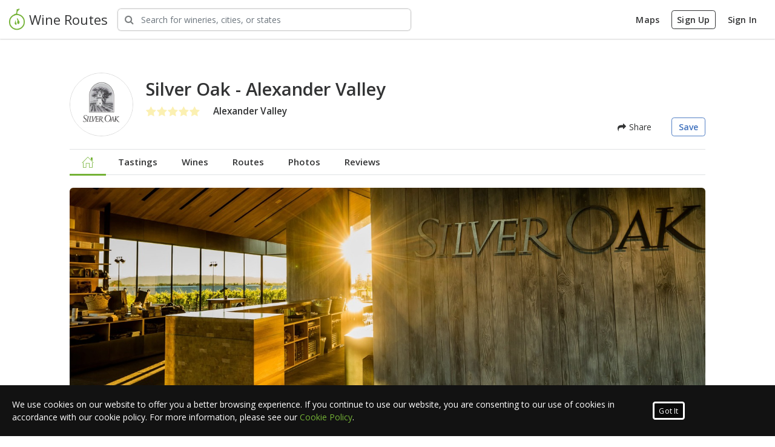

--- FILE ---
content_type: text/html; charset=utf-8
request_url: https://www.wineroutes.com/winery/silver-oak-alexander-valley/
body_size: 13569
content:
<!doctype html>
<html lang="en">
<head>

    <!-- favicon tag -->
<link rel='icon' href='/assets/favicon.ico?v=1.0'>

<!-- General Meta Tags -->
<meta http-equiv="Content-Type" content="text/html; charset=UTF-8">
<meta http-equiv="Content-Language" content="en">
<meta name="author" content="Wine Routes">

<!-- Mobile Metas -->
<meta name="viewport" content="width=device-width, initial-scale=1.0, maximum-scale=1.0, user-scalable=no" />
<meta name="apple-itunes-app" content="app-id=1261054980">

<!-- Open Sans Font -->
<link href="https://fonts.googleapis.com/css?family=Open+Sans:300,300i,400,400i,600,600i,700,700i,800,800i" rel="stylesheet">

<!-- TypeKit Web Project Fonts -->
<link rel="stylesheet" href="https://use.typekit.net/hir8lrz.css">



<!-- Google Analytics -->
<script>
    (function(i,s,o,g,r,a,m){i['GoogleAnalyticsObject']=r;i[r]=i[r]||function(){
        (i[r].q=i[r].q||[]).push(arguments)},i[r].l=1*new Date();a=s.createElement(o),
        m=s.getElementsByTagName(o)[0];a.async=1;a.src=g;m.parentNode.insertBefore(a,m)
    })(window,document,'script','https://www.google-analytics.com/analytics.js','ga');

    ga('create', 'UA-105616594-1', 'auto');
    ga('send', 'pageview');

</script>


<!-- Google Tag Manager -->
<script>(function(w,d,s,l,i){w[l]=w[l]||[];w[l].push({'gtm.start':
            new Date().getTime(),event:'gtm.js'});var f=d.getElementsByTagName(s)[0],
        j=d.createElement(s),dl=l!='dataLayer'?'&l='+l:'';j.async=true;j.src=
        'https://www.googletagmanager.com/gtm.js?id='+i+dl;f.parentNode.insertBefore(j,f);
    })(window,document,'script','dataLayer','GTM-NGLMLR8');</script>
<!-- End Google Tag Manager -->


<!-- Facebook Pixel Code -->
<script>
    !function(f,b,e,v,n,t,s)
    {if(f.fbq)return;n=f.fbq=function(){n.callMethod?
        n.callMethod.apply(n,arguments):n.queue.push(arguments)};
        if(!f._fbq)f._fbq=n;n.push=n;n.loaded=!0;n.version='2.0';
        n.queue=[];t=b.createElement(e);t.async=!0;
        t.src=v;s=b.getElementsByTagName(e)[0];
        s.parentNode.insertBefore(t,s)}(window,document,'script',
        'https://connect.facebook.net/en_US/fbevents.js');
    fbq('init', '172434449971333');
    fbq('track', 'PageView');
</script>
<noscript>
    <img height="1" width="1"
         src="https://www.facebook.com/tr?id=172434449971333&ev=PageView
&noscript=1"/>
</noscript>
<!-- End Facebook Pixel Code -->


<!-- Core Libs CSS -->
<link href="/assets/libs/animate-css/animate.min.css" rel="stylesheet" type="text/css"/>

<!-- <link rel="stylesheet" href="https://stackpath.bootstrapcdn.com/bootstrap/4.1.3/css/bootstrap.min.css" integrity="sha384-MCw98/SFnGE8fJT3GXwEOngsV7Zt27NXFoaoApmYm81iuXoPkFOJwJ8ERdknLPMO" crossorigin="anonymous"> -->
<!-- <link href="/assets/libs/bootstrap/bootstrap.min.css" rel="stylesheet" type="text/css"/> -->
<link href="/assets/css/bootstrap-custom.css" rel="stylesheet" type="text/css"/>

<link href="/assets/libs/bootstrap-social/bootstrap-social.css" rel="stylesheet" type="text/css"/>
<link href="/assets/libs/jquery-slick/slick.css" rel="stylesheet" type="text/css"/>
<link href="/assets/libs/jquery-slick/slick-theme.css" rel="stylesheet" type="text/css"/>
<link href="/assets/libs/jquery-ui/jquery-ui.min.css" rel="stylesheet" type="text/css"/>
<link href="/assets/libs/leafletjs/leaflet.css" rel="stylesheet" type="text/css"/>
<link href="/assets/libs/nouislider/nouislider.min.css" rel="stylesheet" type="text/css"/>
<link href="/assets/libs/nouislider/nouislider.pips.css" rel="stylesheet" type="text/css"/>
<link href="/assets/libs/nouislider/nouislider.tooltips.css" rel="stylesheet" type="text/css"/>
<link href="/assets/libs/perfect-scrollbar/css/perfect-scrollbar.min.css" rel="stylesheet" type="text/css"/>
<link href="/assets/libs/select2/select2.min.css" rel="stylesheet" type="text/css"/>
<link href="/assets/libs/sweet-alert/sweetalert.css" rel="stylesheet" type="text/css"/>
<link href="/assets/libs/owl-carousel/owl.carousel.min.css" rel="stylesheet" type="text/css"/>
<link href="/assets/libs/owl-carousel/owl.theme.default.min.css" rel="stylesheet" type="text/css"/>
<link href="/assets/libs/owl-carousel/owl.theme.green.min.css" rel="stylesheet" type="text/css"/>


<!-- Icon CSS -->
<link href="/assets/fonts/gxfont/styles.css" rel="stylesheet" type="text/css"/>
<link href="/assets/libs/fontawesome/css/font-awesome.min.css" rel="stylesheet" type="text/css"/>


<!-- Browser Resets -->
<link href="/assets/libs/normalize-css/normalize.css" rel="stylesheet" type="text/css"/>
<script src="/assets/libs/modernizr/modernizr.js"></script>


<!-- used to load these methods first-->
<script>
    
    var gxUtils = {
        
        setDefaultWineryImg: function (e) {
            
            var imgTag = e.currentTarget;

            imgTag.src = 'https://s3-us-west-2.amazonaws.com/gx-storage/winery-logos/defaultWineryLogo.jpg';
            
        },
        
        setDefaultUserImg: function (e) {
            
            var imgTag = e.currentTarget;

            imgTag.src = 'https://s3-us-west-2.amazonaws.com/gx-storage/avatars/defaultUser.png';
            
        },
        
        setDefaultWineryBannerImg: function (e) {
            
            var imgTag = e.currentTarget;
            
            imgTag.src = 'https://s3-us-west-2.amazonaws.com/gx-storage/winery-banners/defaultBanner.jpg';
        
        },
        
        setDefaultUserBannerImg: function (e) {
            
            var imgTag = e.currentTarget;
            
            imgTag.src = 'https://s3-us-west-2.amazonaws.com/gx-storage/user-banners/defaultBanner.png';
            
        },
        
        setDefaultFrontLabelShotImg: function (e) {
            
            var imgTag = e.currentTarget;
            
            imgTag.src = 'https://s3-us-west-2.amazonaws.com/gx-storage/wine-labels/defaultWine.png';
            
        },

        
        setDefaultWineTastingMenuImg: function (e) {
            
            var imgTag = e.currentTarget;
            
            imgTag.src = 'https://s3-us-west-2.amazonaws.com/gx-storage/wine-tasting-menu/default.jpg';
            
        },

        setDefaultRouteCenterImg: function (e) {

            var imgTag = e.currentTarget;

            imgTag.src = 'https://s3-us-west-2.amazonaws.com/gx-storage/route-center/default.jpg';

        },

	}
</script>

    <link rel="stylesheet" href="/assets/css/winery-profile.css?cbv=4.0.4">
    <link rel="stylesheet" href="/assets/libs/blueimp/Gallery-2.21.2/css/blueimp-gallery.min.css">

    <title>Silver Oak - Alexander Valley</title>

    <meta name="keywords" content="Silver Oak - Alexander Valley, CA, Alexander Valley, 7300 CA-128, Healdsburg, CA, USA, Tasting Room, winery, reviews, trip, explore">
<meta property="description" content="Silver Oak - Alexander Valley, Silver Oak began over a handshake between two friends with a bold vision: focus
on one varietal, Cabernet Sauvignon, aged exclusively in American oak and worthy
of cellaring for decades to come.
Ray Twomey Duncan, a Colorado entrepreneur who began investing in California
vineyards in the late 1960s, and Justin Meyer, a Christian Brothers-trained
winemaker, co-founded Silver Oak out of a Napa Valley dairy barn in 1972,
producing only 1,000 cases of their inaugural vintage.
Over the next two decades, Silver Oak grew in popularity. Our Napa Valley and
Alexander Valley Cabernets sold quickly upon their release from the winery and
became a highly sought-after staple on restaurant wine lists nationwide. After
selecting Daniel Baron to succeed him as winemaker in 1994, Justin retired,
selling his share of Silver Oak to the Duncan family in 2001. Ray’s sons, David
and Tim Duncan, own and operate the winery to this day., CA, Alexander Valley, Tasting Room"/>

<meta name="gx-winery-id" content="624325854f3140189a3c6042">
<meta name="gx-winery-name" content="Silver Oak - Alexander Valley">
<meta name="gx-has-user" content="false">
<meta name="gx-user-id" content="">

<meta property="twitter:card" content="summary"/>
<meta property="twitter:site" content="wineroutes"/>
<meta property="twitter:domain" content="wineroutes.com"/>
<meta property="twitter:description" content="Silver Oak began over a handshake between two friends with a bold vision: focus
on one varietal, Cabernet Sauvignon, aged exclusively in American oak and worthy
of cellaring for decades to come.
Ray Twomey Duncan, a Colorado entrepreneur who began investing in California
vineyards in the late 1960s, and Justin Meyer, a Christian Brothers-trained
winemaker, co-founded Silver Oak out of a Napa Valley dairy barn in 1972,
producing only 1,000 cases of their inaugural vintage.
Over the next two decades, Silver Oak grew in popularity. Our Napa Valley and
Alexander Valley Cabernets sold quickly upon their release from the winery and
became a highly sought-after staple on restaurant wine lists nationwide. After
selecting Daniel Baron to succeed him as winemaker in 1994, Justin retired,
selling his share of Silver Oak to the Duncan family in 2001. Ray’s sons, David
and Tim Duncan, own and operate the winery to this day." />

<meta property="og:title"  content="Checkout Silver Oak - Alexander Valley at wineroutes.com"/>
<meta property="og:url" content="https://wineroutes.com/winery/silver-oak-alexander-valley"/>
<meta property="og:description" content="Silver Oak began over a handshake between two friends with a bold vision: focus
on one varietal, Cabernet Sauvignon, aged exclusively in American oak and worthy
of cellaring for decades to come.
Ray Twomey Duncan, a Colorado entrepreneur who began investing in California
vineyards in the late 1960s, and Justin Meyer, a Christian Brothers-trained
winemaker, co-founded Silver Oak out of a Napa Valley dairy barn in 1972,
producing only 1,000 cases of their inaugural vintage.
Over the next two decades, Silver Oak grew in popularity. Our Napa Valley and
Alexander Valley Cabernets sold quickly upon their release from the winery and
became a highly sought-after staple on restaurant wine lists nationwide. After
selecting Daniel Baron to succeed him as winemaker in 1994, Justin retired,
selling his share of Silver Oak to the Duncan family in 2001. Ray’s sons, David
and Tim Duncan, own and operate the winery to this day."/>

<meta property="og:image" content="https://gx-storage.s3-us-west-2.amazonaws.com/winery-logos/624325854f3140189a3c6042-original.png"/>


    <style>
        .sweet-alert .sa-input-error.show{
            opacity: 0;
        }

        .profile-banner {
            border-radius: 6px;
            overflow: hidden;
        }

        .profile-title {
            font-size: 2.6rem;
            font-weight: 700;
        }

        .opennow {
            background-color: rgba(0, 0, 0, 0.6);
            border-radius: 3px;
            color: white;
            display: inline-block;
            font-size: 12px !important;
            margin: 0;
            padding: 3px 10px;
        }

        .opennow i {
            color: green;
            margin-right: 3px;
        }

        .ku-embed {
            width: 100%;
            height: 450px;
        }

        @media(min-width: 500px) {
            .ku-embed {
                height: 400px;
            }
        }

        @media(min-width: 600px) {
            .ku-embed {
                height: 500px;
            }
        }
    </style>

</head>

<body>



<main class="body">

    
    <!-- Google Tag Manager (noscript) -->
    <noscript><iframe src="https://www.googletagmanager.com/ns.html?id=GTM-NGLMLR8"
                      height="0" width="0" style="display:none;visibility:hidden"></iframe></noscript>
    <!-- End Google Tag Manager (noscript) -->


<div class="header-wrapper">
    <div class="header-overlay-black"></div>
    <div class="header-overlay-white"></div>

    <header id="header" class="shadow-sm">

        <div class="header-desktop">

            <div class="header-top-bar">

                <div class="header-top-left">
                    <div class="comp header-brand-comp">
                        <a class="header-brand" rel="home" href="/">
                            <img src="https://s3-us-west-2.amazonaws.com/gx-media/logos/wr-logo-128.png">
                            <span class="d-none d-md-inline">Wine Routes</span>
                        </a>
                    </div>

                    <div class="comp search-wrapper">
                        <div class="gx-main-search">
                            <div class="gx-main-search-group">
                                <div class="gx-main-search-bar">
                                    <i class="fa fa-search"></i>
                                    <input type="text"
                                           class="gx-main-search-input keywordsearch form-control"
                                           aria-label="Search Wineries"
                                           placeholder="Search for wineries, cities, or states">
                                </div>
                            </div>
                        </div>
                    </div>
                </div>

                <div class="header-top-right">
                    
                    <div class="comp account-nav">

                        <a href="/wineroutes" class="btn header-top-btn d-none d-sm-inline">Maps</a>
<!--                        <a href="/businesses" class="claim-winery btn header-top-btn d-none d-sm-inline">Claim your winery</a>-->
                        <a href="/signup" class="signup btn header-top-btn d-none d-sm-inline">Sign Up</a>
                        <a href="/signin" class="signin btn header-top-btn d-none d-sm-inline">Sign In</a>

                        <button class="gx-slideout-toggle btn btn-lg btn-borderless d-inline d-sm-none"><i class="gx-user-icon"></i></button>

                    </div>
                    
                </div>

            </div>

            <div class="header-nav-bar">
                <div class="header-nav-links">
                    <a href="/" class="active header-nav-link">Home</a>
                    <a href="/wineroutes" class="header-nav-link">Maps</a>
                    <a href="#" class="header-nav-link">Wineries</a>
                    <a href="#" class="header-nav-link">Routes</a>
                    <a href="#" class="header-nav-link">Experiences</a>
                </div>
            </div>

        </div>

        <div class="gx-slideout-menu no-user">
            <div class="gx-slideout-flex">
                <div class="gx-slideout-menu-header no-user">
                    <a class="gx-close gx-slideout-toggle"></a>

                    

                </div>
                <div class="gx-slideout-menu-content">

                    

                    <div class="registration">
                        <h4>Ready to start exploring wine country?</h4>
                        <p>Sign in or create a new account to continue</p>

                        <a href="/signup" class="signup btn btn-primary">Sign Up</a>
                        <a href="/signin" class="signin btn btn-quaternary">Sign In</a>
                    </div>

                    

                </div>

                
            </div>
        </div>

    </header>
</div>


    <div class="content-wrapper">
        <div class="loading" id="loading-spinner-overlay" >
            <div class="spinner" ><div class="double-bounce1"></div><div class="double-bounce2"></div></div>
            <span id="loading-message">Loading...</span>
        </div>

        <div class="profile-body py-5">
            <div class="container-fluid">

                <!-- PROFILE HEADER -->
                <div class="row">
                    <div id="shareModal" class="modal fade" tabindex="-1" role="dialog">
    <div class="modal-dialog" role="document">
        <div class="modal-content">
            <div class="modal-header justify-content-around">
                <h3 class="modal-title">Share with friends</h5>
                <a class="gx-close modal-close-trigger" data-dismiss="modal" aria-label="Close"></a>
            </div>
            <div class="modal-body text-center my-3">
                <ul class="list-unstyled share-list px-3">
                    <li class="brd-s-b-w1 brd-grey-2 mx-4"><button class="btn-facebook share-list-btn py-4"><i class="fa fa-facebook"></i> Facebook</button></li>
                    <li class="brd-s-b-w1 brd-grey-2 mx-4"><button class="btn-twitter share-list-btn py-4"><i class="fa fa-twitter"></i> Twitter</button></li>
                    <li class="brd-s-b-w1 brd-grey-2 mx-4"><button class="btn-email share-list-btn py-4"><i class="fa fa-envelope"></i> Email</button></li>
                    <!-- <li class="brd-s-b-w1 brd-grey-2 mx-4"><button class="share-list-btn py-4"><i class="fa fa-code"></i> Embed</button></li>
                    <li class="brd-s-b-w1 brd-grey-2 mx-4"><button class="share-list-btn py-4"><i class="fa fa-link"></i> Copy Link</button></li> -->
                </ul>
            </div>
        </div>
    </div>
</div>

<div class="col-12">
    <div class="profile-header mb-4">
        <div class="d-flex my-3">
            <div class="profile-img mr-4">
                <img
                    class="avatar-img"
                    src="//gx-storage.s3-us-west-2.amazonaws.com/winery-logos/624325854f3140189a3c6042-original.png"
                    alt="Winery Logo" />
            </div>
            <div class="d-flex flex-col flex-md-row align-items-md-center w-100">    
                <div class="mb-4">
                    <h1 class="mt-0 mb-2">Silver Oak - Alexander Valley</h1>
                    <div class="d-flex align-items-center justify-content-between">
                        <div class="d-flex align-items-center">
                            <div class="winery-rating mr-4">
                                
                                
                                <span class="rating" >
    
    <i class="fa fa-star inactive"></i><i class="fa fa-star inactive"></i><i class="fa fa-star inactive"></i><i class="fa fa-star inactive"></i><i class="fa fa-star inactive"></i>
    
</span>
<div class="clear-fix"></div>
                            </div>
                            
                                <div>
                                    <span class="appellation">Alexander Valley</span>
                                </div>
                            
                        </div>
    <!--                    <span class="opennow" id="hours-state-indicator" style="display: none;" ><i class="fa fa-circle"></i> Open Now</span>-->
                    </div>
                </div>
                <div class="d-flex align-self-md-end ml-md-auto">
                    <!-- <a class="btn btn-primary"  href="/wineroutes?wnr=624325854f3140189a3c6042" id="startRouteBtn">Start Trip</a> -->
                    
                    <button type="button" class="btn btn-borderless mr-4" data-toggle="modal" data-target="#shareModal"><i class="fa fa-share"></i> Share</button>
    
                    
                        <a href="/signin?redirect=/winery/624325854f3140189a3c6042" class="btn btn-tertiary hollow follow-route-btn" id="followBtn"> Save</a>
                    
                </div>  
            </div>                              
        </div>
    </div>
</div>

<div class="col-12">
    <div class="profile-top-nav-container mb-4">
        <div id="sticky-profile-info" class="animated">
            <div id="profile-img">
                <img class="profile-logo" src="https://s3-us-west-2.amazonaws.com/gx-storage/winery-logos/624325854f3140189a3c6042-original.png" onerror="gxUtils.setDefaultWineryImg(event)" alt="">
            </div>
            <div class="profile-name">
                <h1>Silver Oak - Alexander Valley</h1>
            </div>
        </div>
        <div class="profile-top-nav">
            <ul class="nav nav-pills">
                <li id="nav-home">
                    <a href="/winery/silver-oak-alexander-valley">
                        <i class="gx-home"></i>
                    </a>
                </li>
                <li id="nav-tastings">
                    <a href="/winery/silver-oak-alexander-valley/tastings">
                        Tastings
                    </a>
                </li>
                <li id="nav-wines">
                    <a href="/winery/silver-oak-alexander-valley/wines">
                        Wines
                    </a>
                </li>
                <li id="nav-routes">
                    <a href="/winery/silver-oak-alexander-valley/routes">
                        Routes
                    </a>
                </li>
                <li id="nav-photos">
                    <a href="/winery/silver-oak-alexander-valley/galleries">
                        Photos
                    </a>
                </li>
                <li id="nav-reviews">
                    <a href="/winery/silver-oak-alexander-valley/reviews">
                        Reviews
                    </a>
                </li>
            </ul>
        </div>
    </div>
</div>

                    <div class="col-12 mb-md-5">
                        <div class="profile-banner">
                            
                                <img src="https://s3-us-west-2.amazonaws.com/gx-storage/winery-banners/624325854f3140189a3c6042-original.jpg"
                                     alt=""
                                     onerror="gxUtils.setDefaultWineryBannerImg(event)"
                                     class="img-fluid">
                            
                        </div>
                    </div>
                </div>

                <!-- MAIN CONTENT -->
                <div class="row">
                    <div class="col-12 col-md-7 col-lg-8">

                        <div id="contact-container-mobile" class="d-block d-md-none pt-4 sidebar"></div>
                        
                        <!-- STORY -->
                        
                        <div class="mb-5">
                            <h2 class="mb-4">Our Story</h2>
    
                            <div id="story">
                                <p>Silver Oak began over a handshake between two friends with a bold vision: focus on one varietal, Cabernet Sauvignon, aged exclusively in American oak and worthy of cellaring for decades to come.<div><br></div><div>Ray Twomey Duncan, a Colorado entrepreneur who began investing in California vineyards in the late 1960s, and Justin Meyer, a Christian Brothers-trained winemaker, co-founded Silver Oak out of a Napa Valley dairy barn in 1972, producing only 1,000 cases of their inaugural vintage.</div><div><br></div><div>Over the next two decades, Silver Oak grew in popularity. Our Napa Valley and Alexander Valley Cabernets sold quickly upon their release from the winery and became a highly sought-after staple on restaurant wine lists nationwide. After selecting Daniel Baron to succeed him as winemaker in 1994, Justin retired, selling his share of Silver Oak to the Duncan family in 2001. Ray’s sons, David and Tim Duncan, own and operate the winery to this day.</div></p>
                            </div>
                        </div>
                        

                        <!-- TODO: VIDEO -->
<!--                        <div class="video-responsive mb-5">-->
<!--                            <iframe width="560" height="315" src="https://www.youtube.com/embed/RitxX6F-DAU" frameborder="0" allow="accelerometer; autoplay; clipboard-write; encrypted-media; gyroscope; picture-in-picture" allowfullscreen></iframe>-->
<!--                        </div>-->

                        <!-- WINEMAKER -->
                        

                        <!-- TODO: 360 Tour goes here-->

                        <!-- Wines -->
                        <div class="mb-5 position-relative">
                            <h2 class="mb-4">Wines</h2>                       
                            <div class="wine-list">
                                
                            </div>
                            <div class="mb-4">
                                <a href="/winery/silver-oak-alexander-valley/wines" class="btn btn-default">View All Wines</a>
                            </div>
    
                            <!-- Varietals & Appellations -->
                            <div class="row">
                                
                                
                            </div>
                        </div>
    
                        <!-- Tastings -->
                        
    
                        <!-- Amenities -->
                        <div class="mb-5 position-relative">
                            <h2 class="mb-4">Amenities</h2>
                            <div id="amenities" class="is-open">
                                
                                    <ul class="amenity-list m-0" id="general-amenities">
                                        
                                        
                                        
                                        
                                        
                                        
                                        
                                        
                                        
                                        
                                        
                                        
                                        
                                        
                                        
                                        
                                        
                                        
                                        
                                        
                                        
                                        
                                        
                                        
                                        
                                        
                                    </ul>
                                
                            </div>
                        </div>
    
                        <!-- Galleries -->
                        
    
                        <!-- Reviews -->
                        
    
                        <div class="py-4 last-section">
                            <h2 class="mb-3">Reviews</h2>
    
                            <div class="reviews-top">
                                <div class="review-meta mb-5">
                                    <div class="review-summary">
                                        <div class="winery-rating">
                                            
                                            
                                            <span class="rating" >
    
    <i class="fa fa-star inactive"></i><i class="fa fa-star inactive"></i><i class="fa fa-star inactive"></i><i class="fa fa-star inactive"></i><i class="fa fa-star inactive"></i>
    
</span>
<div class="clear-fix"></div>
                                        </div>
                                    </div>
    
                                    <div class="review-breakdown">
                                        
    
                                        
    
                                        <div class="review-breakdown-row">
                                            <a href="about:blank">
                                                <span class="review-breakdown-label">5 <i class="fa fa-star"></i></span>
                                                <div class="review-breakdown-percentage">
                                                    <div class="progress text-center">
                                                        <div class="progress-bar" role="progressbar" aria-valuenow=0 aria-valuemin="0" aria-valuemax="100" style=width:0%>
                                                            0 %
                                                        </div>
                                                    </div>
                                                </div>
                                            </a>
                                        </div>
                                        
    
                                        
    
                                        <div class="review-breakdown-row">
                                            <a href="about:blank">
                                                <span class="review-breakdown-label">4 <i class="fa fa-star"></i></span>
                                                <div class="review-breakdown-percentage">
                                                    <div class="progress text-center">
                                                        <div class="progress-bar" role="progressbar" aria-valuenow=0 aria-valuemin="0" aria-valuemax="100" style=width:0%>
                                                            0 %
                                                        </div>
                                                    </div>
                                                </div>
                                            </a>
                                        </div>
                                        
    
                                        
    
                                        <div class="review-breakdown-row">
                                            <a href="about:blank">
                                                <span class="review-breakdown-label">3 <i class="fa fa-star"></i></span>
                                                <div class="review-breakdown-percentage">
                                                    <div class="progress text-center">
                                                        <div class="progress-bar" role="progressbar" aria-valuenow=0 aria-valuemin="0" aria-valuemax="100" style=width:0%>
                                                            0 %
                                                        </div>
                                                    </div>
                                                </div>
                                            </a>
                                        </div>
                                        
    
                                        
    
                                        <div class="review-breakdown-row">
                                            <a href="about:blank">
                                                <span class="review-breakdown-label">2 <i class="fa fa-star"></i></span>
                                                <div class="review-breakdown-percentage">
                                                    <div class="progress text-center">
                                                        <div class="progress-bar" role="progressbar" aria-valuenow=0 aria-valuemin="0" aria-valuemax="100" style=width:0%>
                                                            0 %
                                                        </div>
                                                    </div>
                                                </div>
                                            </a>
                                        </div>
                                        
    
                                        
    
                                        <div class="review-breakdown-row">
                                            <a href="about:blank">
                                                <span class="review-breakdown-label">1 <i class="fa fa-star"></i></span>
                                                <div class="review-breakdown-percentage">
                                                    <div class="progress text-center">
                                                        <div class="progress-bar" role="progressbar" aria-valuenow=0 aria-valuemin="0" aria-valuemax="100" style=width:0%>
                                                            0 %
                                                        </div>
                                                    </div>
                                                </div>
                                            </a>
                                        </div>
                                        
    
                                    </div>
                                </div>
    
                                <div class="user-review mb-5">
                                    <h3 class="mb-3">My Review</h3>
    
                                    <div id="user-review-container"></div>
    
                                    <div class="review-write">
                                        <button class="btn btn-primary" id="add-winery-review">Write a Review</button>
                                        <button class="btn btn-default" id="edit-winery-review" style="display: none;">Edit Review</button>
                                    </div>
    
                                    <div class="clear-fix"></div>
                                </div>
                            </div>
                        </div>
    
                        
                    </div>
                    <div class="sidebar col-12 col-md-5 col-lg-4">
                        <div id="contact-container">
    

    

    

    <div class="card shadow-sm p-4 mb-4">  
        <div class="contact-info">
            <div class="winery-hours mb-3">
                <div class="winery-hours-current d-flex">
                    <div class="pr-2"><i class="fa fa-clock-o"></i></div>
                    <div>
                        <button class="show-hours"><span></span><i class="fa fa-angle-down"></i></button>
                        <ul class="list-unstyled full-hours">
                            <li>
                                <span class="day"><strong>Sun</strong></span>
                                
                                <span class="open">11:00 AM</span>
                                <span class="cls"> - 5:00 PM</span>
                                
                            </li>
                            <li>
                                <span class="day"><strong>Mon</strong></span>
        
                                
                                <span class="open">10:00 AM</span>
                                <span class="cls"> - 5:00 PM</span>
                                
                            </li>
                            <li>
                                <span class="day"><strong>Tue</strong></span>
        
                                
                                <span class="open">10:00 AM</span>
                                <span class="cls"> - 5:00 PM</span>
                                
        
                            </li>
                            <li>
                                <span class="day"><strong>Wed</strong></span>
                                
                                <span class="open">10:00 AM</span>
                                <span class="cls"> - 5:00 PM</span>
                                
                            </li>
                            <li>
                                <span class="day"><strong>Thur</strong></span>
                                
                                <span class="open">10:00 AM</span>
                                <span class="cls"> - 5:00 PM</span>
                                
                            </li>
                            <li>
                                <span class="day"><strong>Fri</strong></span>
                                
                                <span class="open">10:00 AM</span>
                                <span class="cls"> - 5:00 PM</span>
                                
                            </li>
                            <li>
                                <span class="day"><strong>Sat</strong></span>
                                
                                <span class="open">10:00 AM</span>
                                <span class="cls"> - 5:00 PM</span>
                                
                            </li>
                        </ul>
                    </div>
                </div>
            </div>

            <div class="address d-flex mb-3">
                <div class="pr-2"><i class="fa fa-map-marker"></i></div>
                <address>
                    
                    <div>7300 CA-128</div>
                    
                    
                    <div>
                        Healdsburg, CA  95448
                    </div>
                    <a class="view-on-map-btn" href="/wineroutes?w=624325854f3140189a3c6042" target="WINEROUTES">view on map</a>
                </address>
            </div>

            
            <div class="d-flex mb-3">
                <div class="pr-2"><i class="fa fa-phone"></i></div>
                <span class="profile-phone">(707) 942-7022</span>
            </div>
            

            
            <div class="d-flex mb-3">
                <div class="pr-2"><i class="fa fa-globe"></i></div>
                <a href="http://silveroak.com/visit/alexander-valley" target="_blank" class="text-truncate">silveroak.com/visit/alexander-valley/</a>
            </div>
            

            
            <div>
                <ul class="social-icons list-unstyled">
                    
                    <li>
                        <a href="http://instagram.com/silveroakcellars/?fbclid=IwAR0w31Vf5P2wjpJ1mBp4ieqHUo6GldAU8mslCdZ2otRV9X7xFWAG38N4LUw" class="instagram" target="_blank" data-placement="bottom" data-tooltip="" title="Silver Oak - Alexander Valley Instagram">
                            <i class="fa fa-instagram social"></i>
                        </a>
                    </li>
                    
                    
                    <li>
                        <a href="http://facebook.com/Silver-Oak-Cellars-Healdsburg-507982799603214" class="facebook" target="_blank" data-placement="bottom" data-tooltip="" title="Silver Oak - Alexander Valley Facebook">
                            <i class="fa fa-facebook social"></i>
                        </a>
                    </li>
                    
                    
                    <li>
                        <a href="http://twitter.com/SilverOak?fbclid=IwAR14zPixkyzVr64RYFHOrAKQcm9HRU4038RadfHZg974QN91Kwzo82Yvtc8" class="twitter" target="_blank" data-placement="bottom" data-tooltip="" title="Silver Oak - Alexander Valley Twitter">
                            <i class="fa fa-twitter social"></i>
                        </a>
                    </li>
                    
                    
                    <li>
                        <a href="http://youtube.com/silveroakcellars" class="youtube" target="_blank" data-placement="bottom" data-tooltip="" title="Silver Oak - Alexander Valley YouTube">
                            <i class="fa fa-youtube social"></i>
                        </a>
                    </li>
                    
                    
                </ul>
            </div>
            

        </div>
        
        <!-- <div class="col-12 col-sm-6 col-md-12">
            <a id="map" class="btn-route" href="/wineroutes?w=624325854f3140189a3c6042" target="WINEROUTES">
                <span>View Map</span>
                <img src="/assets/img/photos/static-map.png" alt="">
            </a>
        </div>       -->
    </div>
    
    
    
    <div class="p-none p-md-3 mb-3">
        <h2 class="mb-3">Related Wineries</h2>
        <div class="avatar-grid">
            
            <a href="/winery/hawkes" class="avatar-grid-item" data-toggle="tooltip"  title="Hawkes"  data-placement="bottom">
                <img src="https://s3-us-west-2.amazonaws.com/gx-storage/winery-logos/5983b313fa1e305730ba1fdc-original.png" onerror="gxUtils.setDefaultWineryImg(event)" alt="">
            </a>
        
            <a href="/winery/white-oak-vineyards-and-winery" class="avatar-grid-item" data-toggle="tooltip"  title="White Oak Vineyards &amp; Winery"  data-placement="bottom">
                <img src="https://s3-us-west-2.amazonaws.com/gx-storage/winery-logos/5983b314fa1e305730ba1fe4-original.png" onerror="gxUtils.setDefaultWineryImg(event)" alt="">
            </a>
        
            <a href="/winery/soda-rock-winery" class="avatar-grid-item" data-toggle="tooltip"  title="Soda Rock Winery"  data-placement="bottom">
                <img src="https://s3-us-west-2.amazonaws.com/gx-storage/winery-logos/59c01059639f125a5b6f43c6-original.png" onerror="gxUtils.setDefaultWineryImg(event)" alt="">
            </a>
        
            <a href="/winery/stonestreet-winery" class="avatar-grid-item" data-toggle="tooltip"  title="Stonestreet Winery"  data-placement="bottom">
                <img src="https://s3-us-west-2.amazonaws.com/gx-storage/winery-logos/59c01057639f125a5b6f43b6-original.png" onerror="gxUtils.setDefaultWineryImg(event)" alt="">
            </a>
        
            <a href="/winery/hoot-owl-creek-vineyards" class="avatar-grid-item" data-toggle="tooltip"  title="Hoot Owl Creek Vineyards"  data-placement="bottom">
                <img src="https://s3-us-west-2.amazonaws.com/gx-storage/winery-logos/5cca7461de4484a655d40176-original.png" onerror="gxUtils.setDefaultWineryImg(event)" alt="">
            </a>
        
            <a href="/winery/starlite-vineyards" class="avatar-grid-item" data-toggle="tooltip"  title="Starlite Vineyards"  data-placement="bottom">
                <img src="https://s3-us-west-2.amazonaws.com/gx-storage/winery-logos/5980d922c85491751b6edd5c-original.png" onerror="gxUtils.setDefaultWineryImg(event)" alt="">
            </a>
        
            <a href="/winery/alexander-valley-vineyards" class="avatar-grid-item" data-toggle="tooltip"  title="Alexander Valley Vineyards"  data-placement="bottom">
                <img src="https://s3-us-west-2.amazonaws.com/gx-storage/winery-logos/5983b2e9fa1e305730ba1e5d-original.png" onerror="gxUtils.setDefaultWineryImg(event)" alt="">
            </a>
        
            <a href="/winery/foley-sonoma" class="avatar-grid-item" data-toggle="tooltip"  title="Foley Sonoma"  data-placement="bottom">
                <img src="https://s3-us-west-2.amazonaws.com/gx-storage/winery-logos/5980d864c85491751b6ed769-original.png" onerror="gxUtils.setDefaultWineryImg(event)" alt="">
            </a>
        
            <div class="clear-fix"></div>
        </div>
    </div>
    
</div>

<!-- <div class="ad-block">
    <a href="#" class="sidebar-ad">
        <div class="ad-content">
            <div class="ad-image-wrapper">
                <img src="https://s3-us-west-2.amazonaws.com/gx-media/ads/francis-ford-coppola-coupon.jpg" alt="">
            </div>
            <div class="ad-body">
                <div class="ad-title">
                    <h4>2 for 1 Tastings</h4>
                </div>
                <div class="ad-description">
                    <p>Click for details</p>
                </div>
            </div>
            <div class="ad-meta">
                <span>Coupon</span>
            </div>
        </div>
    </a>
</div> -->

<!--  -->
                    </div>
                </div>
    
                <!-- FEATURED WINE SLIDER -->
                <div class="row">
                    <div class="gx-slider-container">
                        <div class="gx-slider">
                            <div class="gx-slider-header">
                                <h3 class="mb-3">Featured</h3>
                            </div>
                            <div class="gx-slider-content">
                                <div id="featured-winery-slider" class="gx-slider-mask winery-slider owl-carousel"></div>
                            </div>
                        </div>
                    </div>
                </div>
            </div>
        </div>

        <div class="container-fluid" style="max-width: 1200px;">
    <div class="row flex-row">

        <!-- Mobile Image -->
        <div class="d-flex d-lg-none col-12 col-md-6 align-items-end mx-auto" style="max-width: 500px;">
            <img src="https://s3-us-west-2.amazonaws.com/gx-media/imgs/mockups/mobile-app-route.png"
                alt=""
                class="img-fluid">
        </div>

        <!-- Medium+ Image -->
        <div class="d-none d-lg-flex col-12 col-md-6 align-items-end">
            <img src="https://s3-us-west-2.amazonaws.com/gx-media/imgs/mockups/mobile-app-route.png"
                alt=""
                class="img-fluid">
        </div>

        <!-- Mobile Text Block -->
        <div class="d-block d-md-none col-12 col-md-6 text-center align-self-center pt-3 px-5 pb-5">
            <h1 class="mb-3" style="font-size: 2rem; font-weight: 600;">Headed to the vineyards?</h1>
            <h2 class="mb-3" style="font-size: 1.5rem; font-weight: 500;">Tour wine country like a pro</h2>
            <p style="font-size: 1.2rem;" class="mb-3 px-5">Download the Wine Routes app to bring your routes, wineries, and interactive tastings wherever your journey takes you!</p>
            <a href="https://itunes.apple.com/us/app/wine-routes/id1261054980" class="apple-app-btn mx-auto" style="display: block; max-width: 160px;">
                <img src="https://s3-us-west-2.amazonaws.com/gx-media/logos/apple-btn.png" alt="" class="img-fluid">
            </a>
        </div>

        <!-- Medium Text Block -->
        <div class="d-none d-md-block d-xl-none col-12 col-md-6 align-self-center py-4 pr-5 pl-0">
            <h1 class="mb-3" style="font-size: 2rem; font-weight: 600;">Headed to the vineyards?</h1>
            <h2 class="mb-3" style="font-size: 1.5rem; font-weight: 500;">Tour wine country like a pro</h2>
            <p style="font-size: 1.2rem;" class="mb-3">Download the Wine Routes app to bring your routes, wineries, and interactive tastings wherever your journey takes you!</p>
            <a href="https://itunes.apple.com/us/app/wine-routes/id1261054980" class="apple-app-btn" style="display: block; max-width: 160px;">
                <img src="https://s3-us-west-2.amazonaws.com/gx-media/logos/apple-btn.png" alt="" class="img-fluid">
            </a>
        </div>

        <!-- Full Size Text Block -->
        <div class="d-none d-xl-block col-xl-6 align-self-center py-5 pr-5 pl-0">
            <h1 class="mb-3" style="font-weight: 600;">Headed to the vineyards?</h1>
            <h2 class="mb-3" style="font-weight: 500;">Tour wine country like a pro</h2>
            <p style="font-size: 1.3rem;" class="mb-3">Download the Wine Routes app to bring your routes, wineries, and interactive tastings wherever your journey takes you!</p>
            <a href="https://itunes.apple.com/us/app/wine-routes/id1261054980" class="apple-app-btn" style="display: block; max-width: 180px;">
                <img src="https://s3-us-west-2.amazonaws.com/gx-media/logos/apple-btn.png" alt="" class="img-fluid">
            </a>
        </div>
    </div>
</div>

<footer id="gx-footer">
    <div class="footer-content-wrapper container">
<!--        <div class="row">-->
<!--            &lt;!&ndash; Mobile Ad &ndash;&gt;-->
<!--            <div class="d-block d-md-none col-12 mx-auto text-center mb-2">-->
<!--                <div class="p-5">-->
<!--                    <a href="https://www.eventbrite.com/e/wine-adventure-2023-tickets-522561364107"-->
<!--                        target="_blank"-->
<!--                        rel="noopener noreferrer">-->
<!--                        <img src="https://gx-media.s3.us-west-2.amazonaws.com/ads/Lake+County+Wine+Adventure+4.png" alt="Lake County Winery Association - Wine Adventure 2023 - Get Tickets" class="w-100">-->
<!--                    </a>-->
<!--                </div>-->
<!--            </div>-->

<!--            &lt;!&ndash; Desktop Ad &ndash;&gt;-->
<!--            <div class="d-none d-md-block col-12 mx-auto text-center mb-2">-->
<!--                <div class="py-5">-->
<!--                    <a href="https://www.eventbrite.com/e/wine-adventure-2023-tickets-522561364107"-->
<!--                        target="_blank"-->
<!--                        rel="noopener noreferrer">-->
<!--                        <img src="https://gx-media.s3.us-west-2.amazonaws.com/ads/Lake+County+Wine+Adventure+4.png" alt="Lake County Winery Association - Wine Adventure 2023 - Get Tickets" class="w-100">-->
<!--                    </a>-->
<!--                </div>-->
<!--            </div>-->
<!--        </div>-->
        
        <div class="row pt-5">
            <div class="col-12 pb-5">
                <div class="row align-items-center">
                    <div class="col-12 col-md-2 mb-4">
                        <div class="footer-logo">
                            <img src="https://s3-us-west-2.amazonaws.com/gx-media/logos/wr-logo-128.png">
                        </div>
                    </div>
                    <div class="col">
                        <div class="social-block">
                            <h3>Follow our adventures in wine country</h3>
                            <h3 class="font-weight-bold">#wineroutes</h3>
                            <ul class="social-icons list-unstyled">
                                <li>
                                    <a href="http://instagram.com/wineroutes/"
                                        class="instagram"
                                        target="_blank"
                                        data-placement="bottom"
                                        data-tooltip title="Wine Routes Instagram">
                                        <i class="fa fa-instagram"></i>
                                    </a>
                                </li>
                                <li>
                                    <a href="http://www.facebook.com/wineroutesusa"
                                        class="facebook"
                                        target="_blank"
                                        data-placement="bottom"
                                        data-tooltip title="Wine Routes Facebook">
                                        <i class="fa fa-facebook"></i>
                                    </a>
                                </li>
                                <li>
                                    <a href="http://www.twitter.com/wineroutesusa"
                                        class="twitter"
                                        target="_blank"
                                        data-placement="bottom"
                                        data-tooltip title="Wine Routes Twitter">
                                        <i class="fa fa-twitter"></i>
                                    </a>
                                </li>
                            </ul>
                        </div>
                    </div>
                </div>
            </div>
            
            <div class="col-12 col-md-6 col-lg-3 mb-4">
                <div class="footer-list">
                    <h5 class="color-primary">Explore</h5>
                    <ul class="list-unstyled">
                        <li><a href="/corporate-events">Luxury Group Events</a></li>
                        <li><a href="https://blog.wineroutes.com">Blog</a></li>
                        <li><a href="/wineroutes">Map Search</a></li>
                    </ul>
                </div>
            </div>
            <div class="col-12 col-md-6 col-lg-3 mb-4">
                <div class="footer-list">
                    <h5 class="color-quaternary">About Us</h5>
                    <ul class="list-unstyled">
                        <li><a href="/about">What is Wine Routes?</a></li>
                        <!-- <li><a href="https://support.wineroutes.com/hc">FAQ & Support</a></li> -->
                        <li><a href="mailto:support@wineroutes.com">Contact Us</a></li>
                    </ul>
                </div>
            </div>
            <div class="col-12 col-md-6 col-lg-3 mb-4">
                <div class="footer-list">
                    <h5 class="color-secondary">For Businesses</h5>
                    <ul class="list-unstyled">
<!--                        <li><a href="/businesses">Claim Your Winery</a></li>-->
                        <li><a href="/corporate-events">Corporate & Group Events</a></li>
                        <li><a href="mailto:partners@wineroutes.com">Advertise With Us</a></li>
                        <li><a href="/press">Press Portal</a></li>
                    </ul>
                </div>
            </div>
        </div>
        <div class="footer-copyright mb-5">
            <p>© 2026 Wine Routes. All Rights Reserved. &bull; <a href="http://s3-us-west-2.amazonaws.com/gx-media/docs/grapexchange-terms-and-conditions.pdf" target="_blank">Terms</a> &bull; <a href="http://s3-us-west-2.amazonaws.com/gx-media/docs/grapexchange-privacy-policy.pdf" target="_blank">Privacy</a></p>
        </div>
    </div>
</footer>

    </div>
</main>

<script type="application/ld+json">
    {
        "@context": "https://schema.org/",
        "@type": "LocalBusiness",
        "address": {
            "@type": "PostalAddress",
            "addressLocality": "Healdsburg",
            "addressRegion": "CA",
            "postalCode": "95448",
            "streetAddress": "7300 CA-128"
        },
        "name": "Silver Oak - Alexander Valley",
        "telephone": "7079427022",
        "image": "//gx-storage.s3-us-west-2.amazonaws.com/winery-logos/624325854f3140189a3c6042-original.png",
        "url": "silveroak.com/visit/alexander-valley/"
    }
</script>

<script id="route-template" type="application/xhtml+xml">
    <a href="/route/{{route._id}}" target="_blank" rel="noopener noreferrer" class="card card-clickable route">
        <div
                class="route-img owl-lazy"
                data-default-src="https://s3-us-west-2.amazonaws.com/gx-storage/route-center/default.jpg"
                data-src="https://s3-us-west-2.amazonaws.com/gx-storage/route-center/{{route._id}}-original.jpg"
        >
        </div>
        <div class="card-body">
            <h4 class="text-truncate">{{-route.title}}</h4>
            <div class="route-meta">
                    <span class="route-stops">
                        {{-route.numberOfMarkers}} stops
                    </span>
                <span class="route-distance">{{-route.distanceStr}}</span>
                <span class="route-time">{{-route.estimatedTimeStr}}</span>
            </div>
            <div class="creator-avatar-container flex-display-row ai-center">
                <img
                        class="creator-avatar owl-lazy"
                        data-src="https://s3-us-west-2.amazonaws.com/gx-storage/avatars/{{-route.userId._id}}-original.jpg"
                        onerror="gxUtils.setDefaultUserImg(event)" alt=""
                />
                <span class="capitalize">{{-route.userId.name.first}} {{-route.userId.name.last}}</span>
            </div>
            <!--<div class="rating">{{route.averageRatingHTML}}</div>-->
        </div>
    </a>
</script>

<script id="winery-ad-template" type="application/xhtml+xml">
    <a href="/winery/{{-wineryId}}" target="_blank" rel="noopener noreferrer" class="ad winery card card-clickable" data-ad="{{adId}}">
        <div class="winery-img" style="background: url('https://s3-us-west-2.amazonaws.com/gx-storage/winery-banners/{{-wineryId}}-original.jpg'), url('https://s3-us-west-2.amazonaws.com/gx-storage/winery-banners/defaultBanner.jpg');">
        </div>
        <div class="card-body has-avatar">
            <h4 class="text-truncate">{{-operationName}}</h4>
            <p>{{-suburb}}, {{-state}}</p>
            <img class="avatar-img" src="https://s3-us-west-2.amazonaws.com/gx-storage/winery-logos/{{-wineryId}}-original.png" onerror="gxUtils.setDefaultWineryImg(event)" />
        </div>
    </a>
</script>

<script id="winery-template" type="application/xhtml+xml">
    <a href="/winery/{{- winery.slug || winery._id}}" target="_blank" rel="noopener noreferrer" class="card card-clickable">
        <div
                class="winery-img owl-lazy"
                data-default-src='https://s3-us-west-2.amazonaws.com/gx-storage/winery-banners/defaultBanner.jpg'
                data-src='https://s3-us-west-2.amazonaws.com/gx-storage/winery-banners/{{-winery._id}}-original.jpg'>
        </div>
        <div class="card-body has-avatar">
            <h4 class="text-truncate">{{-winery.operationName}}</h4>
            <p>{{-winery.address.suburb}}, {{-winery.address.state}}</p>
            <img
                    class="avatar-img owl-lazy"
                    data-src="https://s3-us-west-2.amazonaws.com/gx-storage/winery-logos/{{-winery._id}}-original.png"
                    onerror="gxUtils.setDefaultWineryImg(event)"
            />
        </div>
    </a>
</script>

<script id="saved-wine-template" type="application/xhtml+xml">
    {[ if(isUserPage){ ]}
        <a href="/wine/{{-savedWine._id}}" class="card card-clickable wine">
    {[ } else { ]}
        <div class="card wine cellar" data-id="{{-savedWine._id}}">
    {[ } ]}
            <div class="card-img-top wine-img">
                <img src="{{savedWine.frontLabelShot.url}}"
                     onerror="gxUtils.setDefaultFrontLabelShotImg(event)"
                     alt="">
            </div>
            <div class="card-body wine-info p-4">
                <div class="wine-name text-truncate">{{-savedWine.vintage}} {{-savedWine.name}}</div>
                <div class="wine-producer text-truncate">{{-savedWine.producer}}</div>
                <div class="wine-varietal text-truncate">{{-savedWine.varietal}}</div>
                <div class="wine-location text-truncate">
                    {[ if(savedWine.appellation) { ]}
                    <span class="wine-appellation">{{-savedWine.appellation}}, </span>
                    {[ } ]}
                    <span class="wine-state">{{-savedWine.state}}</span>
                </div>
                <span class="rating">
                    {{averageRatingHTML}}
                </span>
                <div class="clear-fix"></div>
            </div>
            {[ if (type == "edit") { ]}
            <div class="action-row">
                <button class="green wine-details-toggle"><i class="fa fa-edit"></i> Add Notes</button>
                <a href="javascript:void(0)" class="red wine-archive wine-remove"><i class="fa fa-trash"></i> Delete</a>
            </div>
            {[ } ]}
    {[ if(isUserPage) { ]}
        </a>
    {[ } else { ]}
        </div>
    {[ } ]}
</script>

<script id="winery-popover-template" type="application/xhtml+xml">
    <div class="animated fadeIn">
        <div class="menu-btns">
            <button class="gx-icon-btn pull-left quick-view"><i class="fa fa-angle-left"></i></button>
        </div>
        <div class="winery-title">
            <div class="banner-img">
                <img src="https://s3-us-west-2.amazonaws.com/gx-storage/winery-banners/{{_id}}-original.jpg"
                     onerror="gxUtils.setDefaultWineryBannerImg(event)">
            </div>
            <div class="winery-title-content">
                <div class="winery-img">
                    <img src="https://s3-us-west-2.amazonaws.com/gx-storage/winery-logos/{{_id}}-original.png"
                         onerror="gxUtils.setDefaultWineryImg(event)">
                </div>
                <div class="winery-name">
                    <h4>{{operationName}}</h4>
                    <span class="rating">{{wineryAverageRatingHTML}}</span>
                </div>
            </div>
        </div>
        <div class="action-row" data-id="{{_id}}">
            <a href="/winery/{{slug}}" target="_blank" rel="noopener noreferrer" class="green filled">View Profile</a>
            <a href="javascript:void(0)" class="blue filled add-to-route"><i class="fa fa-plus"></i> Add to Route</a>
        </div>
        <div class="winery-details">
            <div class="winery-address winery-detail">
                <span class="winery-detail-content"> <i class="gx-marker winery-detail-icon"></i> <span>{{-address.street1}} {{-address.street2}}<br>{{-address.suburb}}, {{-address.state}} {{-address.postcode}}</span></span>
            </div>
            {[ if(phoneNumber){]}
            <div class="winery-phone winery-detail">
                <span class="winery-detail-content"><i class="fa fa-phone winery-detail-icon"></i><span>{{-phoneNumber}}</span></span>
            </div>
            {[}]}
            <div class="winery-hours winery-detail">
                <span class="winery-detail-content"> <i class="gx-clock winery-detail-icon"></i> <button class="show-hours"> <span>{[ if(hours[currentDay.name].open && hours[currentDay.name].close){]}{{-hours[currentDay.name].open}}-{{-hours[currentDay.name].close}}{[}else{]}{{"Closed"}}{[}]}</span> <i class="fa fa-angle-down"></i> </button> </span>
                <ul class="list-unstyled full-hours">
                    {[- _.each(hours, function (day,index){]}
                    <li class="{{(currentDay.name==index) ? 'today' : ''}}">
                        <span class="day">{{- index.substring(0,3).toUpperCase()}}</span>
                        {[ if(day.open && day.close){]}
                        <span class="open">{{-day.open}}</span> <span class="cls">-{{-day.close}}</span>
                        {[}else{]}
                        <span class="cls">Closed</span>
                        {[}]}
                    </li>
                    {[})]}
                </ul>
            </div>
        </div>
        {[ if (story){]}
        <div class="winery-description">
            <h2>About Winery</h2>
            <div>
                {{story}}
            </div>
        </div>
        {[}]}
        <div class="winery-amenities">
            <h2>General Amenities</h2>
            <ul class="amenity-list">
                {[ if(wineClub){]}<li class="amenity-group"><span class="amenity-icon"> <i class="gx-wine-club"></i> </span> <span>Wine Club</span></li>{[}]}
                {[ if(foodAndWinePairing){]}<li class="amenity-group"> <span class="amenity-icon"> <i class="gx-pairing"></i> </span> <span>Food And Wine Pairing</span> </li>{[}]}
                {[ if(barrelTasting){]}<li class="amenity-group"> <span class="amenity-icon"> <i class="gx-barrel-tasting"></i> </span> <span>Barrel Tasting</span> </li>{[}]}
                {[ if(nonAppointmentTours){]}<li class="amenity-group"> <span class="amenity-icon"> <i class="gx-tour"></i> </span> <span>Tours</span> </li>{[}]}
                {[ if(reservationRequired){]}<li class="amenity-group"> <span class="amenity-icon"> <i class="gx-reservations"></i> </span> <span>Reservation Required</span> </li>{[}]}
                {[ if(gardens){]}<li class="amenity-group"> <span class="amenity-icon"> <i class="gx-gardens"></i> </span> <span>Gardens</span> </li>{[}]}
                {[ if(scenicViews){]}<li class="amenity-group"> <span class="amenity-icon"> <i class="gx-scenic-views"></i> </span> <span>Scenic Views</span> </li>{[}]}
                {[ if(outdoorSeating){]}<li class="amenity-group"> <span class="amenity-icon"> <i class="gx-outdoor-seating"></i> </span> <span>Outdoor Seating</span> </li>{[}]}
                {[ if(indoorSeating){]}<li class="amenity-group"> <span class="amenity-icon"> <i class="gx-indoor-seating"></i> </span> <span>Indoor Seating</span> </li>{[}]}
                {[ if(picnicArea){]}<li class="amenity-group"> <span class="amenity-icon"> <i class="gx-picnic-area"></i> </span> <span>Picnic Area</span> </li>{[}]}
                {[ if(wineCaves){]}<li class="amenity-group"> <span class="amenity-icon"> <i class="gx-wine-cave"></i> </span> <span>Wine Caves</span> </li>{[}]}
                {[ if(petFriendly){]}<li class="amenity-group"> <span class="amenity-icon"> <i class="gx-pet-friendly"></i> </span> <span>Pet Friendly</span> </li>{[}]}
                {[ if(kidFriendly){]}<li class="amenity-group"> <span class="amenity-icon"> <i class="gx-kid-friendly"></i> </span> <span>Kid Friendly</span> </li>{[}]}
                {[ if(artDisplays){]}<li class="amenity-group"> <span class="amenity-icon"> <i class="gx-art-displays"></i> </span> <span>Art Displays</span> </li>{[}]}
                {[ if(wineryDog){]}<li class="amenity-group"> <span class="amenity-icon"> <i class="gx-winery-dog"></i> </span> <span>Winery Dog</span> </li>{[}]}
                {[ if(hasArchitecture){]}<li class="amenity-group"> <span class="amenity-icon"> <i class="gx-architecture"></i> </span> <span>Has Architecture</span> </li>{[}]}
                {[ if(giftShop){]}<li class="amenity-group"> <span class="amenity-icon"> <i class="gx-gift-shop"></i> </span> <span>Gift Shop</span> </li>{[}]}
                {[ if(wheelchairAccessible){]}<li class="amenity-group"> <span class="amenity-icon"> <i class="gx-wheelchair-accessible"></i> </span> <span>Wheelchair Accessible</span> </li>{[}]}
                {[ if(eventSpace){]}<li class="amenity-group"> <span class="amenity-icon"> <i class="gx-events"></i> </span> <span>Event Space</span> </li>{[}]}
                {[ if(largeGroups){]}<li class="amenity-group"> <span class="amenity-icon"> <i class="gx-large-groups"></i> </span> <span>Large Groups</span> </li>{[}]}
                {[ if(appointmentTours){]}<li class="amenity-group"> <span class="amenity-icon"> <i class="gx-tour"></i> </span> <span>Tours By Appointment</span> </li>{[}]}
                {[ if(parkingForRvBus){]}<li class="amenity-group"> <span class="amenity-icon"> <i class="gx-bus-parking"></i> </span> <span>Parking For RV & Bus</span> </li>{[}]}
                {[ if(weddingVenue){]}<li class="amenity-group"> <span class="amenity-icon"> <i class="gx-wedding-venue"></i> </span> <span>Wedding Venue</span> </li>{[}]}
                {[ if(weddingConsulting){]}<li class="amenity-group"> <span class="amenity-icon"> <i class="gx-wedding-consulting"></i> </span> <span>Onsite Wedding Planner</span> </li>{[}]}
                {[ if(catering){]}<li class="amenity-group"> <span class="amenity-icon"> <i class="gx-catering"></i> </span> <span>Onsite Catering</span> </li>{[}]}
            </ul>
        </div>
    </div>
</script>

<script id="loading-card-template" type="application/xhtml+xml">
    <div class="card-loader">
        <div class="animated-background">
            <div class="background-masker content-img"></div>
            <div class="background-masker content-top"></div>
            <div class="background-masker content-first-end"></div>
            <div class="background-masker content-second-line"></div>
            <div class="background-masker content-second-end"></div>
            <div class="background-masker content-third-line"></div>
            <div class="background-masker content-third-end"></div>
        </div>
    </div>
</script>


<!-- Core JS -->
<script src="/assets/libs/jquery/jquery.js" type="text/javascript"></script>
<script src="/assets/libs/jquery-ui/jquery-ui.min.js" type="text/javascript"></script>
<script src="/assets/libs/jquery-slick/slick.min.js" type="text/javascript"></script>
<script src="/assets/libs/jquery-ui-touch-punch/jquery.ui.touch-punch.min.js" type="text/javascript"></script>
<script src="https://cdnjs.cloudflare.com/ajax/libs/popper.js/1.12.9/umd/popper.min.js" integrity="sha384-ApNbgh9B+Y1QKtv3Rn7W3mgPxhU9K/ScQsAP7hUibX39j7fakFPskvXusvfa0b4Q" crossorigin="anonymous"></script>
<!-- <script src="/assets/libs/bootstrap/bootstrap.min.js" type="text/javascript"></script> -->
<script src="https://stackpath.bootstrapcdn.com/bootstrap/4.1.3/js/bootstrap.min.js" integrity="sha384-ChfqqxuZUCnJSK3+MXmPNIyE6ZbWh2IMqE241rYiqJxyMiZ6OW/JmZQ5stwEULTy" crossorigin="anonymous"></script>
<script src="/assets/libs/select2/select2.min.js" type="text/javascript"></script>
<script src="/assets/libs/sweet-alert/sweetalert.min.js" type="text/javascript"></script>
<script src="/assets/libs/underscore/underscore-min.js" type="text/javascript"></script>
<script src="/assets/libs/fiber/fiber.js" type="text/javascript"></script>
<script src="/assets/libs/imagesLoaded/imagesloaded.pkgd.min.js" type="text/javascript"></script>
<script src="/assets/libs/perfect-scrollbar/js/perfect-scrollbar.jquery.min.js" type="text/javascript"></script>
<script src="/assets/libs/nouislider/nouislider.min.js" type="text/javascript"></script>
<script src="/assets/libs/leafletjs/leaflet.js" type="text/javascript"></script>
<script src="/assets/libs/isotope/jquery.isotope.js" type="text/javascript"></script>
<script src="/assets/libs/isotope/cellsByRows.js" type="text/javascript"></script>

<!-- Owl Carousel -->
<script src="/assets/libs/owl-carousel/owl.carousel.min.js" type="text/javascript"></script>


<!--GX Client Scripts-->
<script src="/assets/gxClient/js/jqueryPlugins/animationPlugins.js" type="text/javascript"></script>
<script src="/assets/gxClient/js/mixin/underscore.mixin.js" type="text/javascript"></script>
<script src="/assets/gxClient/js/gxUtils.js" type="text/javascript"></script>
<script src="/assets/gxClient/js/module/Header.js" type="text/javascript"></script>


<!-- jQuery Plugins -->
<script src="/assets/libs/jquery.appear/jquery.appear.js" type="text/javascript"></script>
<script src="/assets/libs/jquery.easing/jquery.easing.js" type="text/javascript"></script>
<script src="/assets/libs/jquery-cookie/jquery-cookie.js" type="text/javascript"></script>
<script src="/assets/libs/jquery.validation/jquery.validation.js" type="text/javascript"></script>
<script src="/assets/libs/jquery.easy-pie-chart/jquery.easy-pie-chart.js" type="text/javascript"></script>
<script src="/assets/libs/jquery.stellar/jquery.stellar.js" type="text/javascript"></script>
<script src="/assets/libs/jquery.gmap/jquery.gmap.js" type="text/javascript"></script>


<!-- Hubspot Script -->
<!-- Start of HubSpot Embed Code -->
  <script type="text/javascript" id="hs-script-loader" async defer src="//js.hs-scripts.com/4267023.js"></script>
<!-- End of HubSpot Embed Code -->

<form id='cookie-footer' class='cookie-footer d-none'>
    <div class='cookie-footer-content row'>
        <div class="col-12 col-md-10 mt-4 mb-md-4">
            <span>
                We use cookies on our website to offer you a better browsing experience.
                If you continue to use our website, you are consenting to our use of cookies in accordance with our cookie policy.
                For more information, please see our <a href='http://s3-us-west-2.amazonaws.com/gx-media/docs/grapexchange-privacy-policy.pdf' alt="Cookie Policy">Cookie Policy</a>.
            </span>
        </div>
        <div class="col-12 col-md-2 my-4">
            <button class='btn btn-sm btn-transparent' type='submit'>Got It</button>
        </div>
    </div>
</form>


<script type="text/javascript">

	$(function () {

		$('.header-overlay-black').on('click', function () {
			$('.gx-slideout-toggle').click();
		});

		// Coookie footer logic
		var $cookieFooter = $('#cookie-footer')
		if (!$.cookie('wr-cookie-policy-accepted') && !window.alwaysHideCookieFooter) {
			setTimeout(function () {
				$cookieFooter.hide().removeClass('d-none').fadeIn('slow')
			}, 1500)

			$cookieFooter.on('submit', function(e) {
				e.preventDefault()
				$.cookie('wr-cookie-policy-accepted', true, { expires : 90 })
				$cookieFooter.fadeOut('slow', function () { $cookieFooter.addClass('d-none') })
			})
		}
	})

</script>

<script type="text/javascript" src="/assets/libs/unveil/jquery.unveil.js"></script>
<script type="text/javascript" src="/assets/libs/noty/packaged/jquery.noty.packaged.min.js"></script>
<script type="text/javascript" src="/assets/libs/moment/moment.min.js"></script>
<script type="text/javascript" src="/assets/libs/blueimp/Gallery-2.21.2/js/blueimp-gallery.min.js"></script>
<script type="text/javascript" src="/assets/libs/sticky-kit/sticky-kit.min.js"></script>

<script src="/assets/gxClient/js/module/TemplateEngine.js?cbv=4.0.4"></script>
<script src="/assets/gxClient/js/module/AdZoneConsumer.js?cbv=4.0.4"></script>
<script src="/assets/gxClient/js/module/AdZoneSlider.js?cbv=4.0.4"></script>
<script src="/assets/gxClient/js/module/ModalForm.js?cbv=4.0.4"></script>
<script src="/assets/gxClient/js/ReviewGridDisplay.js?cbv=4.0.4"></script>
<script src="/assets/gxClient/js/services/ReviewService.js?cbv=4.0.4"></script>
<script src="/assets/gxClient/js/services/ReviewVoteService.js?cbv=4.0.4"></script>
<script src="/assets/gxClient/js/services/ReportReviewService.js?cbv=4.0.4"></script>
<script src="/assets/gxClient/js/services/KeywordSearchService/KeywordSearchService.js?cbv=4.0.4"></script>
<script src="/assets/gxClient/js/services/KeywordSearchService/SimpleRouteKeywordSearchOption.js?cbv=4.0.4"></script>
<script src="/assets/gxClient/js/services/KeywordSearchService/SimpleWineKeywordSearchOption.js?cbv=4.0.4"></script>
<script src="/assets/gxClient/js/services/KeywordSearchService/SimpleWineryKeywordSearchOption.js?cbv=4.0.4"></script>
<script src="/assets/gxClient/js/services/KeywordSearchService/SimpleTastingRoomKeywordSearchOption.js?cbv=4.0.4"></script>
<script src="/assets/gxClient/js/services/ShareService.js?cbv=4.0.4"></script>
<script src="/assets/gxClient/js/services/FollowService.js?cbv=4.0.4"></script>
<script src="/assets/gxClient/js/services/BlueimpGalleryService.js?cbv=4.0.4"></script>
<script src="/assets/gxClient/js/frontEnd/views/WineryPage.js?cbv=4.0.4"></script>
<script src="/assets/gxClient/js/frontEnd/views/WineryProfilePage.js?cbv=4.0.4"></script>

<script>
    $(function () {

        // Settings for lazy image loading
        $('img.lazy').unveil();

        var hasUser = $('meta[name="gx-has-user"]').attr('content') === 'true';
        var wineryId = $('meta[name="gx-winery-id"]').attr('content');

        var wineryProfilePage = new WineryProfilePage({
            adApiUrl: "https://ads-api.wineroutes.com/v1",
            userReview: false,
            isFollowing: false,
            hasUser: hasUser,
            wineryId: wineryId,
            utils: gxUtils,
            tabId: 'nav-home',
            apiPaths: {
                followWinery: '/api/v0.1/user/connections/winery/follow',
                removeWinery: '/api/v0.1/user/connections/winery/remove',
                createReview: '/api/v0.1/review/winery/create',
                updateReview:  '/api/v0.1/review/winery/update',
                upVoteReview: '/api/v0.1/review/winery/vote',
                urlReportPath: '/api/v0.1/review/report',
                shareAnalyticUrl: '/api/v0.1/winery/analytics/share'
            }
        });
        
    });
</script>

</body>
</html>

--- FILE ---
content_type: text/css
request_url: https://www.wineroutes.com/assets/css/winery-profile.css?cbv=4.0.4
body_size: 28382
content:
.react-datepicker-popper[data-placement^=bottom] .react-datepicker__triangle,.react-datepicker-popper[data-placement^=top] .react-datepicker__triangle,.react-datepicker__month-read-view--down-arrow,.react-datepicker__month-year-read-view--down-arrow,.react-datepicker__year-read-view--down-arrow{margin-left:-8px;position:absolute}.react-datepicker-popper[data-placement^=bottom] .react-datepicker__triangle,.react-datepicker-popper[data-placement^=bottom] .react-datepicker__triangle::before,.react-datepicker-popper[data-placement^=top] .react-datepicker__triangle,.react-datepicker-popper[data-placement^=top] .react-datepicker__triangle::before,.react-datepicker__month-read-view--down-arrow,.react-datepicker__month-read-view--down-arrow::before,.react-datepicker__month-year-read-view--down-arrow,.react-datepicker__month-year-read-view--down-arrow::before,.react-datepicker__year-read-view--down-arrow,.react-datepicker__year-read-view--down-arrow::before{box-sizing:content-box;position:absolute;border:8px solid transparent;height:0;width:1px}.react-datepicker-popper[data-placement^=bottom] .react-datepicker__triangle::before,.react-datepicker-popper[data-placement^=top] .react-datepicker__triangle::before,.react-datepicker__month-read-view--down-arrow::before,.react-datepicker__month-year-read-view--down-arrow::before,.react-datepicker__year-read-view--down-arrow::before{content:"";z-index:-1;border-width:8px;left:-8px;border-bottom-color:#aeaeae}.react-datepicker-popper[data-placement^=bottom] .react-datepicker__triangle{top:0;margin-top:-8px}.react-datepicker-popper[data-placement^=bottom] .react-datepicker__triangle,.react-datepicker-popper[data-placement^=bottom] .react-datepicker__triangle::before{border-top:none;border-bottom-color:#f0f0f0}.react-datepicker-popper[data-placement^=bottom] .react-datepicker__triangle::before{top:-1px;border-bottom-color:#aeaeae}.react-datepicker-popper[data-placement^=top] .react-datepicker__triangle,.react-datepicker__month-read-view--down-arrow,.react-datepicker__month-year-read-view--down-arrow,.react-datepicker__year-read-view--down-arrow{bottom:0;margin-bottom:-8px}.react-datepicker-popper[data-placement^=top] .react-datepicker__triangle,.react-datepicker-popper[data-placement^=top] .react-datepicker__triangle::before,.react-datepicker__month-read-view--down-arrow,.react-datepicker__month-read-view--down-arrow::before,.react-datepicker__month-year-read-view--down-arrow,.react-datepicker__month-year-read-view--down-arrow::before,.react-datepicker__year-read-view--down-arrow,.react-datepicker__year-read-view--down-arrow::before{border-bottom:none;border-top-color:#fff}.react-datepicker-popper[data-placement^=top] .react-datepicker__triangle::before,.react-datepicker__month-read-view--down-arrow::before,.react-datepicker__month-year-read-view--down-arrow::before,.react-datepicker__year-read-view--down-arrow::before{bottom:-1px;border-top-color:#aeaeae}.react-datepicker-wrapper{display:inline-block}.react-datepicker{font-family:"Helvetica Neue",Helvetica,Arial,sans-serif;font-size:.8rem;background-color:#fff;color:#000;border:1px solid #aeaeae;border-radius:.3rem;display:inline-block;position:relative}.react-datepicker--time-only .react-datepicker__triangle{left:35px}.react-datepicker--time-only .react-datepicker__time-container{border-left:0}.react-datepicker--time-only .react-datepicker__time{border-radius:.3rem}.react-datepicker--time-only .react-datepicker__time-box{border-radius:.3rem}.react-datepicker__triangle{position:absolute;left:50px}.react-datepicker-popper{z-index:1}.react-datepicker-popper[data-placement^=bottom]{margin-top:10px}.react-datepicker-popper[data-placement^=top]{margin-bottom:10px}.react-datepicker-popper[data-placement^=right]{margin-left:8px}.react-datepicker-popper[data-placement^=right] .react-datepicker__triangle{left:auto;right:42px}.react-datepicker-popper[data-placement^=left]{margin-right:8px}.react-datepicker-popper[data-placement^=left] .react-datepicker__triangle{left:42px;right:auto}.react-datepicker__header{text-align:center;background-color:#f0f0f0;border-bottom:1px solid #aeaeae;border-top-left-radius:.3rem;border-top-right-radius:.3rem;padding-top:8px;position:relative}.react-datepicker__header--time{padding-bottom:8px;padding-left:5px;padding-right:5px}.react-datepicker__month-dropdown-container--scroll,.react-datepicker__month-dropdown-container--select,.react-datepicker__month-year-dropdown-container--scroll,.react-datepicker__month-year-dropdown-container--select,.react-datepicker__year-dropdown-container--scroll,.react-datepicker__year-dropdown-container--select{display:inline-block;margin:0 2px}.react-datepicker-time__header,.react-datepicker__current-month{margin-top:0;color:#000;font-weight:700;font-size:.944rem}.react-datepicker-time__header{text-overflow:ellipsis;white-space:nowrap;overflow:hidden}.react-datepicker__navigation{background:0 0;line-height:1.7rem;text-align:center;cursor:pointer;position:absolute;top:10px;width:0;padding:0;border:.45rem solid transparent;z-index:1;height:10px;width:10px;text-indent:-999em;overflow:hidden}.react-datepicker__navigation--previous{left:10px;border-right-color:#ccc}.react-datepicker__navigation--previous:hover{border-right-color:#b3b3b3}.react-datepicker__navigation--previous--disabled,.react-datepicker__navigation--previous--disabled:hover{border-right-color:#e6e6e6;cursor:default}.react-datepicker__navigation--next{right:10px;border-left-color:#ccc}.react-datepicker__navigation--next--with-time:not(.react-datepicker__navigation--next--with-today-button){right:80px}.react-datepicker__navigation--next:hover{border-left-color:#b3b3b3}.react-datepicker__navigation--next--disabled,.react-datepicker__navigation--next--disabled:hover{border-left-color:#e6e6e6;cursor:default}.react-datepicker__navigation--years{position:relative;top:0;display:block;margin-left:auto;margin-right:auto}.react-datepicker__navigation--years-previous{top:4px;border-top-color:#ccc}.react-datepicker__navigation--years-previous:hover{border-top-color:#b3b3b3}.react-datepicker__navigation--years-upcoming{top:-4px;border-bottom-color:#ccc}.react-datepicker__navigation--years-upcoming:hover{border-bottom-color:#b3b3b3}.react-datepicker__month-container{float:left}.react-datepicker__month{margin:.4rem;text-align:center}.react-datepicker__time-container{float:right;border-left:1px solid #aeaeae;width:70px}.react-datepicker__time-container--with-today-button{display:inline;border:1px solid #aeaeae;border-radius:.3rem;position:absolute;right:-72px;top:0}.react-datepicker__time-container .react-datepicker__time{position:relative;background:#fff}.react-datepicker__time-container .react-datepicker__time .react-datepicker__time-box{width:70px;overflow-x:hidden;margin:0 auto;text-align:center}.react-datepicker__time-container .react-datepicker__time .react-datepicker__time-box ul.react-datepicker__time-list{list-style:none;margin:0;height:calc(195px + (1.7rem / 2));overflow-y:scroll;padding-right:0;padding-left:0;width:100%;box-sizing:content-box}.react-datepicker__time-container .react-datepicker__time .react-datepicker__time-box ul.react-datepicker__time-list li.react-datepicker__time-list-item{height:30px;padding:5px 10px}.react-datepicker__time-container .react-datepicker__time .react-datepicker__time-box ul.react-datepicker__time-list li.react-datepicker__time-list-item:hover{cursor:pointer;background-color:#f0f0f0}.react-datepicker__time-container .react-datepicker__time .react-datepicker__time-box ul.react-datepicker__time-list li.react-datepicker__time-list-item--selected{background-color:#216ba5;color:#fff;font-weight:700}.react-datepicker__time-container .react-datepicker__time .react-datepicker__time-box ul.react-datepicker__time-list li.react-datepicker__time-list-item--selected:hover{background-color:#216ba5}.react-datepicker__time-container .react-datepicker__time .react-datepicker__time-box ul.react-datepicker__time-list li.react-datepicker__time-list-item--disabled{color:#ccc}.react-datepicker__time-container .react-datepicker__time .react-datepicker__time-box ul.react-datepicker__time-list li.react-datepicker__time-list-item--disabled:hover{cursor:default;background-color:transparent}.react-datepicker__week-number{color:#ccc;display:inline-block;width:1.7rem;line-height:1.7rem;text-align:center;margin:.166rem}.react-datepicker__week-number.react-datepicker__week-number--clickable{cursor:pointer}.react-datepicker__week-number.react-datepicker__week-number--clickable:hover{border-radius:.3rem;background-color:#f0f0f0}.react-datepicker__day-names,.react-datepicker__week{white-space:nowrap}.react-datepicker__day,.react-datepicker__day-name,.react-datepicker__time-name{color:#000;display:inline-block;width:1.7rem;line-height:1.7rem;text-align:center;margin:.166rem}.react-datepicker__day{cursor:pointer}.react-datepicker__day:hover{border-radius:.3rem;background-color:#f0f0f0}.react-datepicker__day--today{font-weight:700}.react-datepicker__day--highlighted{border-radius:.3rem;background-color:#3dcc4a;color:#fff}.react-datepicker__day--highlighted:hover{background-color:#32be3f}.react-datepicker__day--highlighted-custom-1{color:#ff00ff}.react-datepicker__day--highlighted-custom-2{color:green}.react-datepicker__day--in-range,.react-datepicker__day--in-selecting-range,.react-datepicker__day--selected{border-radius:.3rem;background-color:#216ba5;color:#fff}.react-datepicker__day--in-range:hover,.react-datepicker__day--in-selecting-range:hover,.react-datepicker__day--selected:hover{background-color:#1d5d90}.react-datepicker__day--keyboard-selected{border-radius:.3rem;background-color:#2a87d0;color:#fff}.react-datepicker__day--keyboard-selected:hover{background-color:#1d5d90}.react-datepicker__day--in-selecting-range:not(.react-datepicker__day--in-range){background-color:rgba(33,107,165,.5)}.react-datepicker__month--selecting-range .react-datepicker__day--in-range:not(.react-datepicker__day--in-selecting-range){background-color:#f0f0f0;color:#000}.react-datepicker__day--disabled{cursor:default;color:#ccc}.react-datepicker__day--disabled:hover{background-color:transparent}.react-datepicker__input-container{position:relative;display:inline-block}.react-datepicker__month-read-view,.react-datepicker__month-year-read-view,.react-datepicker__year-read-view{border:1px solid transparent;border-radius:.3rem}.react-datepicker__month-read-view:hover,.react-datepicker__month-year-read-view:hover,.react-datepicker__year-read-view:hover{cursor:pointer}.react-datepicker__month-read-view:hover .react-datepicker__month-read-view--down-arrow,.react-datepicker__month-read-view:hover .react-datepicker__year-read-view--down-arrow,.react-datepicker__month-year-read-view:hover .react-datepicker__month-read-view--down-arrow,.react-datepicker__month-year-read-view:hover .react-datepicker__year-read-view--down-arrow,.react-datepicker__year-read-view:hover .react-datepicker__month-read-view--down-arrow,.react-datepicker__year-read-view:hover .react-datepicker__year-read-view--down-arrow{border-top-color:#b3b3b3}.react-datepicker__month-read-view--down-arrow,.react-datepicker__month-year-read-view--down-arrow,.react-datepicker__year-read-view--down-arrow{border-top-color:#ccc;float:right;margin-left:20px;top:8px;position:relative;border-width:.45rem}.react-datepicker__month-dropdown,.react-datepicker__month-year-dropdown,.react-datepicker__year-dropdown{background-color:#f0f0f0;position:absolute;width:50%;left:25%;top:30px;z-index:1;text-align:center;border-radius:.3rem;border:1px solid #aeaeae}.react-datepicker__month-dropdown:hover,.react-datepicker__month-year-dropdown:hover,.react-datepicker__year-dropdown:hover{cursor:pointer}.react-datepicker__month-dropdown--scrollable,.react-datepicker__month-year-dropdown--scrollable,.react-datepicker__year-dropdown--scrollable{height:150px;overflow-y:scroll}.react-datepicker__month-option,.react-datepicker__month-year-option,.react-datepicker__year-option{line-height:20px;width:100%;display:block;margin-left:auto;margin-right:auto}.react-datepicker__month-option:first-of-type,.react-datepicker__month-year-option:first-of-type,.react-datepicker__year-option:first-of-type{border-top-left-radius:.3rem;border-top-right-radius:.3rem}.react-datepicker__month-option:last-of-type,.react-datepicker__month-year-option:last-of-type,.react-datepicker__year-option:last-of-type{-webkit-user-select:none;-moz-user-select:none;-ms-user-select:none;user-select:none;border-bottom-left-radius:.3rem;border-bottom-right-radius:.3rem}.react-datepicker__month-option:hover,.react-datepicker__month-year-option:hover,.react-datepicker__year-option:hover{background-color:#ccc}.react-datepicker__month-option:hover .react-datepicker__navigation--years-upcoming,.react-datepicker__month-year-option:hover .react-datepicker__navigation--years-upcoming,.react-datepicker__year-option:hover .react-datepicker__navigation--years-upcoming{border-bottom-color:#b3b3b3}.react-datepicker__month-option:hover .react-datepicker__navigation--years-previous,.react-datepicker__month-year-option:hover .react-datepicker__navigation--years-previous,.react-datepicker__year-option:hover .react-datepicker__navigation--years-previous{border-top-color:#b3b3b3}.react-datepicker__month-option--selected,.react-datepicker__month-year-option--selected,.react-datepicker__year-option--selected{position:absolute;left:15px}.react-datepicker__close-icon{background-color:transparent;border:0;cursor:pointer;outline:0;padding:0;vertical-align:middle;position:absolute;height:16px;width:16px;top:25%;right:7px}.react-datepicker__close-icon::after{background-color:#216ba5;border-radius:50%;bottom:0;box-sizing:border-box;color:#fff;content:"\00d7";cursor:pointer;font-size:12px;height:16px;width:16px;line-height:1;margin:-8px auto 0;padding:2px;position:absolute;right:0;text-align:center}.react-datepicker__today-button{background:#f0f0f0;border-top:1px solid #aeaeae;cursor:pointer;text-align:center;font-weight:700;padding:5px 0;clear:left}.react-datepicker__portal{position:fixed;width:100vw;height:100vh;background-color:rgba(0,0,0,.8);left:0;top:0;justify-content:center;align-items:center;display:flex;z-index:2147483647}.react-datepicker__portal .react-datepicker__day,.react-datepicker__portal .react-datepicker__day-name,.react-datepicker__portal .react-datepicker__time-name{width:3rem;line-height:3rem}@media (max-width:400px),(max-height:550px){.react-datepicker__portal .react-datepicker__day,.react-datepicker__portal .react-datepicker__day-name,.react-datepicker__portal .react-datepicker__time-name{width:2rem;line-height:2rem}}.react-datepicker__portal .react-datepicker-time__header,.react-datepicker__portal .react-datepicker__current-month{font-size:1.44rem}.react-datepicker__portal .react-datepicker__navigation{border:.81rem solid transparent}.react-datepicker__portal .react-datepicker__navigation--previous{border-right-color:#ccc}.react-datepicker__portal .react-datepicker__navigation--previous:hover{border-right-color:#b3b3b3}.react-datepicker__portal .react-datepicker__navigation--previous--disabled,.react-datepicker__portal .react-datepicker__navigation--previous--disabled:hover{border-right-color:#e6e6e6;cursor:default}.react-datepicker__portal .react-datepicker__navigation--next{border-left-color:#ccc}.react-datepicker__portal .react-datepicker__navigation--next:hover{border-left-color:#b3b3b3}.react-datepicker__portal .react-datepicker__navigation--next--disabled,.react-datepicker__portal .react-datepicker__navigation--next--disabled:hover{border-left-color:#e6e6e6;cursor:default}.m-0{margin:0}.mx-0{margin-left:0;margin-right:0}.my-0{margin-top:0;margin-bottom:0}.mt-0{margin-top:0}.mr-0{margin-right:0}.mb-0{margin-bottom:0}.ml-0{margin-left:0}.p-0{padding:0}.px-0{padding-left:0;padding-right:0}.py-0{padding-top:0;padding-bottom:0}.pt-0{padding-top:0}.pr-0{padding-right:0}.pb-0{padding-bottom:0}.pl-0{padding-left:0}.m-1{margin:1px}.mx-1{margin-left:1px;margin-right:1px}.my-1{margin-top:1px;margin-bottom:1px}.mt-1{margin-top:1px}.mr-1{margin-right:1px}.mb-1{margin-bottom:1px}.ml-1{margin-left:1px}.p-1{padding:1px}.px-1{padding-left:1px;padding-right:1px}.py-1{padding-top:1px;padding-bottom:1px}.pt-1{padding-top:1px}.pr-1{padding-right:1px}.pb-1{padding-bottom:1px}.pl-1{padding-left:1px}.m-2{margin:2px}.mx-2{margin-left:2px;margin-right:2px}.my-2{margin-top:2px;margin-bottom:2px}.mt-2{margin-top:2px}.mr-2{margin-right:2px}.mb-2{margin-bottom:2px}.ml-2{margin-left:2px}.p-2{padding:2px}.px-2{padding-left:2px;padding-right:2px}.py-2{padding-top:2px;padding-bottom:2px}.pt-2{padding-top:2px}.pr-2{padding-right:2px}.pb-2{padding-bottom:2px}.pl-2{padding-left:2px}.m-3{margin:3px}.mx-3{margin-left:3px;margin-right:3px}.my-3{margin-top:3px;margin-bottom:3px}.mt-3{margin-top:3px}.mr-3{margin-right:3px}.mb-3{margin-bottom:3px}.ml-3{margin-left:3px}.p-3{padding:3px}.px-3{padding-left:3px;padding-right:3px}.py-3{padding-top:3px;padding-bottom:3px}.pt-3{padding-top:3px}.pr-3{padding-right:3px}.pb-3{padding-bottom:3px}.pl-3{padding-left:3px}.m-4{margin:4px}.mx-4{margin-left:4px;margin-right:4px}.my-4{margin-top:4px;margin-bottom:4px}.mt-4{margin-top:4px}.mr-4{margin-right:4px}.mb-4{margin-bottom:4px}.ml-4{margin-left:4px}.p-4{padding:4px}.px-4{padding-left:4px;padding-right:4px}.py-4{padding-top:4px;padding-bottom:4px}.pt-4{padding-top:4px}.pr-4{padding-right:4px}.pb-4{padding-bottom:4px}.pl-4{padding-left:4px}.m-5{margin:5px}.mx-5{margin-left:5px;margin-right:5px}.my-5{margin-top:5px;margin-bottom:5px}.mt-5{margin-top:5px}.mr-5{margin-right:5px}.mb-5{margin-bottom:5px}.ml-5{margin-left:5px}.p-5{padding:5px}.px-5{padding-left:5px;padding-right:5px}.py-5{padding-top:5px;padding-bottom:5px}.pt-5{padding-top:5px}.pr-5{padding-right:5px}.pb-5{padding-bottom:5px}.pl-5{padding-left:5px}.m-6{margin:6px}.mx-6{margin-left:6px;margin-right:6px}.my-6{margin-top:6px;margin-bottom:6px}.mt-6{margin-top:6px}.mr-6{margin-right:6px}.mb-6{margin-bottom:6px}.ml-6{margin-left:6px}.p-6{padding:6px}.px-6{padding-left:6px;padding-right:6px}.py-6{padding-top:6px;padding-bottom:6px}.pt-6{padding-top:6px}.pr-6{padding-right:6px}.pb-6{padding-bottom:6px}.pl-6{padding-left:6px}.m-7{margin:7px}.mx-7{margin-left:7px;margin-right:7px}.my-7{margin-top:7px;margin-bottom:7px}.mt-7{margin-top:7px}.mr-7{margin-right:7px}.mb-7{margin-bottom:7px}.ml-7{margin-left:7px}.p-7{padding:7px}.px-7{padding-left:7px;padding-right:7px}.py-7{padding-top:7px;padding-bottom:7px}.pt-7{padding-top:7px}.pr-7{padding-right:7px}.pb-7{padding-bottom:7px}.pl-7{padding-left:7px}.m-8{margin:8px}.mx-8{margin-left:8px;margin-right:8px}.my-8{margin-top:8px;margin-bottom:8px}.mt-8{margin-top:8px}.mr-8{margin-right:8px}.mb-8{margin-bottom:8px}.ml-8{margin-left:8px}.p-8{padding:8px}.px-8{padding-left:8px;padding-right:8px}.py-8{padding-top:8px;padding-bottom:8px}.pt-8{padding-top:8px}.pr-8{padding-right:8px}.pb-8{padding-bottom:8px}.pl-8{padding-left:8px}.m-9{margin:9px}.mx-9{margin-left:9px;margin-right:9px}.my-9{margin-top:9px;margin-bottom:9px}.mt-9{margin-top:9px}.mr-9{margin-right:9px}.mb-9{margin-bottom:9px}.ml-9{margin-left:9px}.p-9{padding:9px}.px-9{padding-left:9px;padding-right:9px}.py-9{padding-top:9px;padding-bottom:9px}.pt-9{padding-top:9px}.pr-9{padding-right:9px}.pb-9{padding-bottom:9px}.pl-9{padding-left:9px}.m-10{margin:10px}.mx-10{margin-left:10px;margin-right:10px}.my-10{margin-top:10px;margin-bottom:10px}.mt-10{margin-top:10px}.mr-10{margin-right:10px}.mb-10{margin-bottom:10px}.ml-10{margin-left:10px}.p-10{padding:10px}.px-10{padding-left:10px;padding-right:10px}.py-10{padding-top:10px;padding-bottom:10px}.pt-10{padding-top:10px}.pr-10{padding-right:10px}.pb-10{padding-bottom:10px}.pl-10{padding-left:10px}.m-15{margin:15px}.mx-15{margin-left:15px;margin-right:15px}.my-15{margin-top:15px;margin-bottom:15px}.mt-15{margin-top:15px}.mr-15{margin-right:15px}.mb-15{margin-bottom:15px}.ml-15{margin-left:15px}.p-15{padding:15px}.px-15{padding-left:15px;padding-right:15px}.py-15{padding-top:15px;padding-bottom:15px}.pt-15{padding-top:15px}.pr-15{padding-right:15px}.pb-15{padding-bottom:15px}.pl-15{padding-left:15px}.m-20{margin:20px}.mx-20{margin-left:20px;margin-right:20px}.my-20{margin-top:20px;margin-bottom:20px}.mt-20{margin-top:20px}.mr-20{margin-right:20px}.mb-20{margin-bottom:20px}.ml-20{margin-left:20px}.p-20{padding:20px}.px-20{padding-left:20px;padding-right:20px}.py-20{padding-top:20px;padding-bottom:20px}.pt-20{padding-top:20px}.pr-20{padding-right:20px}.pb-20{padding-bottom:20px}.pl-20{padding-left:20px}.m-25{margin:25px}.mx-25{margin-left:25px;margin-right:25px}.my-25{margin-top:25px;margin-bottom:25px}.mt-25{margin-top:25px}.mr-25{margin-right:25px}.mb-25{margin-bottom:25px}.ml-25{margin-left:25px}.p-25{padding:25px}.px-25{padding-left:25px;padding-right:25px}.py-25{padding-top:25px;padding-bottom:25px}.pt-25{padding-top:25px}.pr-25{padding-right:25px}.pb-25{padding-bottom:25px}.pl-25{padding-left:25px}.m-30{margin:30px}.mx-30{margin-left:30px;margin-right:30px}.my-30{margin-top:30px;margin-bottom:30px}.mt-30{margin-top:30px}.mr-30{margin-right:30px}.mb-30{margin-bottom:30px}.ml-30{margin-left:30px}.p-30{padding:30px}.px-30{padding-left:30px;padding-right:30px}.py-30{padding-top:30px;padding-bottom:30px}.pt-30{padding-top:30px}.pr-30{padding-right:30px}.pb-30{padding-bottom:30px}.pl-30{padding-left:30px}.m-35{margin:35px}.mx-35{margin-left:35px;margin-right:35px}.my-35{margin-top:35px;margin-bottom:35px}.mt-35{margin-top:35px}.mr-35{margin-right:35px}.mb-35{margin-bottom:35px}.ml-35{margin-left:35px}.p-35{padding:35px}.px-35{padding-left:35px;padding-right:35px}.py-35{padding-top:35px;padding-bottom:35px}.pt-35{padding-top:35px}.pr-35{padding-right:35px}.pb-35{padding-bottom:35px}.pl-35{padding-left:35px}.m-40{margin:40px}.mx-40{margin-left:40px;margin-right:40px}.my-40{margin-top:40px;margin-bottom:40px}.mt-40{margin-top:40px}.mr-40{margin-right:40px}.mb-40{margin-bottom:40px}.ml-40{margin-left:40px}.p-40{padding:40px}.px-40{padding-left:40px;padding-right:40px}.py-40{padding-top:40px;padding-bottom:40px}.pt-40{padding-top:40px}.pr-40{padding-right:40px}.pb-40{padding-bottom:40px}.pl-40{padding-left:40px}.m-45{margin:45px}.mx-45{margin-left:45px;margin-right:45px}.my-45{margin-top:45px;margin-bottom:45px}.mt-45{margin-top:45px}.mr-45{margin-right:45px}.mb-45{margin-bottom:45px}.ml-45{margin-left:45px}.p-45{padding:45px}.px-45{padding-left:45px;padding-right:45px}.py-45{padding-top:45px;padding-bottom:45px}.pt-45{padding-top:45px}.pr-45{padding-right:45px}.pb-45{padding-bottom:45px}.pl-45{padding-left:45px}.m-50{margin:50px}.mx-50{margin-left:50px;margin-right:50px}.my-50{margin-top:50px;margin-bottom:50px}.mt-50{margin-top:50px}.mr-50{margin-right:50px}.mb-50{margin-bottom:50px}.ml-50{margin-left:50px}.p-50{padding:50px}.px-50{padding-left:50px;padding-right:50px}.py-50{padding-top:50px;padding-bottom:50px}.pt-50{padding-top:50px}.pr-50{padding-right:50px}.pb-50{padding-bottom:50px}.pl-50{padding-left:50px}.brd-black-1{border-color:#121212}.brd-t-black-1{border-top-color:#121212}.brd-r-black-1{border-right-color:#121212}.brd-b-black-1{border-bottom-color:#121212}.brd-l-black-1{border-left-color:#121212}.brd-black-2{border-color:#323334}.brd-t-black-2{border-top-color:#323334}.brd-r-black-2{border-right-color:#323334}.brd-b-black-2{border-bottom-color:#323334}.brd-l-black-2{border-left-color:#323334}.brd-blue-1{border-color:#5380c5}.brd-t-blue-1{border-top-color:#5380c5}.brd-r-blue-1{border-right-color:#5380c5}.brd-b-blue-1{border-bottom-color:#5380c5}.brd-l-blue-1{border-left-color:#5380c5}.brd-grey-1{border-color:#e0e3e4}.brd-t-grey-1{border-top-color:#e0e3e4}.brd-r-grey-1{border-right-color:#e0e3e4}.brd-b-grey-1{border-bottom-color:#e0e3e4}.brd-l-grey-1{border-left-color:#e0e3e4}.brd-grey-2{border-color:#d7d7d7}.brd-t-grey-2{border-top-color:#d7d7d7}.brd-r-grey-2{border-right-color:#d7d7d7}.brd-b-grey-2{border-bottom-color:#d7d7d7}.brd-l-grey-2{border-left-color:#d7d7d7}.brd-grey-dark-1{border-color:#323334}.brd-t-grey-dark-1{border-top-color:#323334}.brd-r-grey-dark-1{border-right-color:#323334}.brd-b-grey-dark-1{border-bottom-color:#323334}.brd-l-grey-dark-1{border-left-color:#323334}.brd-green-1{border-color:#74b236}.brd-t-green-1{border-top-color:#74b236}.brd-r-green-1{border-right-color:#74b236}.brd-b-green-1{border-bottom-color:#74b236}.brd-l-green-1{border-left-color:#74b236}.brd-green-2{border-color:#586d18}.brd-t-green-2{border-top-color:#586d18}.brd-r-green-2{border-right-color:#586d18}.brd-b-green-2{border-bottom-color:#586d18}.brd-l-green-2{border-left-color:#586d18}.brd-purple-1{border-color:#56487a}.brd-t-purple-1{border-top-color:#56487a}.brd-r-purple-1{border-right-color:#56487a}.brd-b-purple-1{border-bottom-color:#56487a}.brd-l-purple-1{border-left-color:#56487a}.brd-red-1{border-color:#872b1e}.brd-t-red-1{border-top-color:#872b1e}.brd-r-red-1{border-right-color:#872b1e}.brd-b-red-1{border-bottom-color:#872b1e}.brd-l-red-1{border-left-color:#872b1e}.brd-red-2{border-color:#cc3727}.brd-t-red-2{border-top-color:#cc3727}.brd-r-red-2{border-right-color:#cc3727}.brd-b-red-2{border-bottom-color:#cc3727}.brd-l-red-2{border-left-color:#cc3727}.brd-orange-2{border-color:#e97f02}.brd-t-orange-2{border-top-color:#e97f02}.brd-r-orange-2{border-right-color:#e97f02}.brd-b-orange-2{border-bottom-color:#e97f02}.brd-l-orange-2{border-left-color:#e97f02}.brd-white-1{border-color:#fff}.brd-t-white-1{border-top-color:#fff}.brd-r-white-1{border-right-color:#fff}.brd-b-white-1{border-bottom-color:#fff}.brd-l-white-1{border-left-color:#fff}.brd-white-2{border-color:#f7f7f7}.brd-t-white-2{border-top-color:#f7f7f7}.brd-r-white-2{border-right-color:#f7f7f7}.brd-b-white-2{border-bottom-color:#f7f7f7}.brd-l-white-2{border-left-color:#f7f7f7}.brd-tan-1{border-color:#e1decf}.brd-t-tan-1{border-top-color:#e1decf}.brd-r-tan-1{border-right-color:#e1decf}.brd-b-tan-1{border-bottom-color:#e1decf}.brd-l-tan-1{border-left-color:#e1decf}.brd-yellow-1{border-color:#f5ce00}.brd-t-yellow-1{border-top-color:#f5ce00}.brd-r-yellow-1{border-right-color:#f5ce00}.brd-b-yellow-1{border-bottom-color:#f5ce00}.brd-l-yellow-1{border-left-color:#f5ce00}.brd-s-w1{border-style:solid;border-width:1px}.brd-s-t-w1{border-top-style:solid;border-top-width:1px}.brd-s-r-w1{border-right-style:solid;border-right-width:1px}.brd-s-b-w1{border-bottom-style:solid;border-bottom-width:1px}.brd-s-l-w1{border-left-style:solid;border-left-width:1px}.brd-s-w3{border-style:solid;border-width:3px}.brd-s-t-w3{border-top-style:solid;border-top-width:3px}.brd-s-r-w3{border-right-style:solid;border-right-width:3px}.brd-s-b-w3{border-bottom-style:solid;border-bottom-width:3px}.brd-s-l-w3{border-left-style:solid;border-left-width:3px}.brd-s-w5{border-style:solid;border-width:5px}.brd-s-t-w5{border-top-style:solid;border-top-width:5px}.brd-s-r-w5{border-right-style:solid;border-right-width:5px}.brd-s-b-w5{border-bottom-style:solid;border-bottom-width:5px}.brd-s-l-w5{border-left-style:solid;border-left-width:5px}.brd-none{border:none}.bg-black-1{background:#121212}.color-black-1{color:#121212}.bg-black-2{background:#323334}.color-black-2{color:#323334}.bg-blue-1{background:#5380c5}.color-blue-1{color:#5380c5}.bg-grey-1{background:#e0e3e4}.color-grey-1{color:#e0e3e4}.bg-grey-2{background:#d7d7d7}.color-grey-2{color:#d7d7d7}.bg-grey-dark-1{background:#323334}.color-grey-dark-1{color:#323334}.bg-green-1{background:#74b236}.color-green-1{color:#74b236}.bg-green-2{background:#586d18}.color-green-2{color:#586d18}.bg-purple-1{background:#56487a}.color-purple-1{color:#56487a}.bg-red-1{background:#872b1e}.color-red-1{color:#872b1e}.bg-red-2{background:#cc3727}.color-red-2{color:#cc3727}.bg-orange-2{background:#e97f02}.color-orange-2{color:#e97f02}.bg-white-1{background:#fff}.color-white-1{color:#fff}.bg-white-2{background:#f7f7f7}.color-white-2{color:#f7f7f7}.bg-tan-1{background:#e1decf}.color-tan-1{color:#e1decf}.bg-yellow-1{background:#f5ce00}.color-yellow-1{color:#f5ce00}.inline-flex{display:inline-flex}.flex,.flex-col-center-all,.flex-display-col,.flex-display-row,.flex-display-row-rev{display:flex}.flex-display-row,.flex-row{flex-direction:row}.flex-display-row-rev,.flex-row-rev{flex-direction:row-reverse}.flex-col,.flex-col-center-all,.flex-display-col{flex-direction:column}.flex-0p{flex:0}.flex-5p{flex:5}.flex-10p{flex:10}.flex-15p{flex:15}.flex-20p{flex:20}.flex-23p{flex:23}.flex-25p{flex:25}.flex-30p{flex:30}.flex-33p{flex:33}.flex-35p{flex:35}.flex-40p{flex:40}.flex-45p{flex:45}.flex-48p{flex:48}.flex-50p{flex:50}.flex-55p{flex:55}.flex-60p{flex:60}.flex-65p{flex:65}.flex-70p{flex:70}.flex-75p{flex:75}.flex-80p{flex:80}.flex-85p{flex:85}.flex-90p{flex:90}.flex-95p{flex:95}.flex-98p{flex:98}.flex-100p{flex:100}.flex-1{flex:1}.flex-2{flex:2}.flex-3{flex:3}.flex-4{flex:4}.flex-5{flex:5}.flex-6{flex:6}.flex-7{flex:7}.flex-8{flex:8}.flex-9{flex:9}.flex-10{flex:10}.ai-center,.flex-col-center-all{align-items:center}.ai-start{align-items:start}.flex-col-center-all,.jc-center{justify-content:center}.jc-end{justify-content:flex-end}.grid{display:grid}.grid-gap-1{grid-gap:8px}.grid-gap-x-1{grid-row-gap:8px}.grid-gap-y-1{grid-column-gap:8px}.grid-gap-2{grid-gap:16px}.grid-gap-x-2{grid-row-gap:16px}.grid-gap-y-2{grid-column-gap:16px}.grid-gap-3{grid-gap:24px}.grid-gap-x-3{grid-row-gap:24px}.grid-gap-y-3{grid-column-gap:24px}.grid-flow-row-dense{grid-auto-flow:row dense}.grid-flow-col-dense{grid-auto-flow:column dense}.grid-flow-col{grid-auto-flow:column}.grid-cols-2{grid-template-columns:repeat(2,1fr)}.grid-rows-2{grid-template-rows:repeat(2,1fr)}.grid-cols-3{grid-template-columns:repeat(3,1fr)}.grid-rows-3{grid-template-rows:repeat(3,1fr)}.grid-cols-4{grid-template-columns:repeat(4,1fr)}.grid-rows-4{grid-template-rows:repeat(4,1fr)}.grid-cols-5{grid-template-columns:repeat(5,1fr)}.grid-rows-5{grid-template-rows:repeat(5,1fr)}.grid-cols-6{grid-template-columns:repeat(6,1fr)}.grid-rows-6{grid-template-rows:repeat(6,1fr)}.grid-cols-7{grid-template-columns:repeat(7,1fr)}.grid-rows-7{grid-template-rows:repeat(7,1fr)}.grid-cols-8{grid-template-columns:repeat(8,1fr)}.grid-rows-8{grid-template-rows:repeat(8,1fr)}.clickable{cursor:pointer}.scroll-x{overflow-x:scroll}.scroll-y{overflow-y:scroll}.scrollable-y{overflow-y:auto}.overflow-hidden{overflow:hidden}.tp-none{transition-property:none}.tp-all{transition-property:all}.tp-border{transition-property:border}.ttf-linear{transition-timing-function:linear}.td-0{transition-duration:0}.td-150ms{transition-duration:150ms}.td-300ms{transition-duration:.3s}.pos-rel{position:relative}.pos-fixed{position:fixed}.pos-abs{position:absolute}.t-0{top:0}.r-0{right:0}.b-0{bottom:0}.l-0{left:0}.t-1{top:1px}.r-1{right:1px}.b-1{bottom:1px}.l-1{left:1px}.t-2{top:2px}.r-2{right:2px}.b-2{bottom:2px}.l-2{left:2px}.t-3{top:3px}.r-3{right:3px}.b-3{bottom:3px}.l-3{left:3px}.t-4{top:4px}.r-4{right:4px}.b-4{bottom:4px}.l-4{left:4px}.t-5{top:5px}.r-5{right:5px}.b-5{bottom:5px}.l-5{left:5px}.t-6{top:6px}.r-6{right:6px}.b-6{bottom:6px}.l-6{left:6px}.t-7{top:7px}.r-7{right:7px}.b-7{bottom:7px}.l-7{left:7px}.t-8{top:8px}.r-8{right:8px}.b-8{bottom:8px}.l-8{left:8px}.t-9{top:9px}.r-9{right:9px}.b-9{bottom:9px}.l-9{left:9px}.t-10{top:10px}.r-10{right:10px}.b-10{bottom:10px}.l-10{left:10px}.t-15{top:15px}.r-15{right:15px}.b-15{bottom:15px}.l-15{left:15px}.t-20{top:20px}.r-20{right:20px}.b-20{bottom:20px}.l-20{left:20px}.t-25{top:25px}.r-25{right:25px}.b-25{bottom:25px}.l-25{left:25px}.t-30{top:30px}.r-30{right:30px}.b-30{bottom:30px}.l-30{left:30px}.t-35{top:35px}.r-35{right:35px}.b-35{bottom:35px}.l-35{left:35px}.t-40{top:40px}.r-40{right:40px}.b-40{bottom:40px}.l-40{left:40px}.t-45{top:45px}.r-45{right:45px}.b-45{bottom:45px}.l-45{left:45px}.t-50{top:50px}.r-50{right:50px}.b-50{bottom:50px}.l-50{left:50px}.z-0{z-index:0}.text-1{font-size:1.75rem}.text-2{font-size:1.375rem}.text-3{font-size:1.125rem}.text-4{font-size:1rem}.text-5{font-size:.875rem}.text-6{font-size:.75rem}.text-n{font-size:1rem}.fw-300{font-weight:300}.fw-400{font-weight:400}.fw-600{font-weight:600}.fw-700{font-weight:700}.fw-800{font-weight:800}.text-center{text-align:center}.text-left{text-align:left}.text-right{text-align:right}.text-justify{text-align:justify}.h-40{height:40px}.h-55{height:55px}.h-65{height:65px}.h-100p{height:100%}.vh-10{height:10vh}.vh-20{height:20vh}.vh-30{height:30vh}.vh-40{height:40vh}.vh-50{height:50vh}.vh-60{height:60vh}.vh-70{height:70vh}.vh-80{height:80vh}.vh-90{height:90vh}.vh-100{height:100vh}.min-h-65{min-height:65px}.w-320{width:320px}.w-100p{width:100%}.vw-10{width:10vw}.vw-20{width:20vw}.vw-30{width:30vw}.vw-40{width:40vw}.vw-50{width:50vw}.vw-60{width:60vw}.vw-70{width:70vw}.vw-80{width:80vw}.vw-90{width:90vw}.vw-100{width:100vw}.hover-bg-white-2:hover{background:#f7f7f7}.hover-color-black-2:hover{color:#323334}.inline-flex{display:inline-flex}.flex,.flex-col-center-all,.flex-display-col,.flex-display-row,.flex-display-row-rev{display:flex}.flex-display-row,.flex-row{flex-direction:row}.flex-display-row-rev,.flex-row-rev{flex-direction:row-reverse}.flex-col,.flex-col-center-all,.flex-display-col{flex-direction:column}.flex-0p{flex:0}.flex-5p{flex:5}.flex-10p{flex:10}.flex-15p{flex:15}.flex-20p{flex:20}.flex-23p{flex:23}.flex-25p{flex:25}.flex-30p{flex:30}.flex-33p{flex:33}.flex-35p{flex:35}.flex-40p{flex:40}.flex-45p{flex:45}.flex-48p{flex:48}.flex-50p{flex:50}.flex-55p{flex:55}.flex-60p{flex:60}.flex-65p{flex:65}.flex-70p{flex:70}.flex-75p{flex:75}.flex-80p{flex:80}.flex-85p{flex:85}.flex-90p{flex:90}.flex-95p{flex:95}.flex-98p{flex:98}.flex-100p{flex:100}.flex-1{flex:1}.flex-2{flex:2}.flex-3{flex:3}.flex-4{flex:4}.flex-5{flex:5}.flex-6{flex:6}.flex-7{flex:7}.flex-8{flex:8}.flex-9{flex:9}.flex-10{flex:10}.ai-center,.flex-col-center-all{align-items:center}.ai-start{align-items:start}.flex-col-center-all,.jc-center{justify-content:center}.jc-end{justify-content:flex-end}body{font-family:'Open Sans',sans-serif}.primary{color:#74b236}.secondary{color:#e97f02}.tertiary{color:#5380c5}.quaternary{color:#56487a}.instagram-logo{display:block;position:relative;width:38px;height:38px;overflow:hidden;background:linear-gradient(145deg,#3051f1 10%,#c92bb7 70%) no-repeat;border-radius:7.34572px}.instagram-logo:before{position:absolute;top:0;left:0;right:0;bottom:0;display:block;content:'';background:radial-gradient(circle farthest-corner at 28% 100%,#fcdf8f 0,#fbd377 10%,#fa8e37 22%,#f73344 35%,rgba(247,51,68,.1) 65%) no-repeat}.instagram-logo>div{top:6.99257px;left:6.99257px;width:24.01487px;height:24.01487px;border-radius:8.75836px;border:2.40149px #fff solid}.instagram-logo>div>div:nth-child(1){top:4.23792px;left:4.23792px;width:10.73606px;height:10.73606px;border-radius:50%;border:2.40149px #fff solid}.instagram-logo>div>div:nth-child(2){display:block;width:3.10781px;height:3.10781px;background-color:#fff;border-radius:50%;right:2.40149px;top:2.40149px}html{direction:ltr;font-size:14px;height:100%;width:100%}body{background-color:#fff;color:#323334;font-size:14px;line-height:1.5;margin:0;min-height:100%;-webkit-font-smoothing:antialiased;-moz-osx-font-smoothing:grayscale}.body{display:flex;flex-direction:column;margin:0 auto;height:100%;max-width:100%;min-height:100vh}.content-wrapper{flex:1;height:100%;overflow-x:hidden;padding-top:64px;width:100%}.content-wrapper.is-flex{display:-webkit-flex;display:flex}section{padding-top:4em;padding-bottom:4em}section.no-padding{padding:0!important}.container-full{position:relative;width:100%;max-width:100%}.content-overlay{background-color:rgba(0,0,0,.4);color:#fff;position:relative}.content-overlay p{font-size:1.2em;max-width:800px;width:100%;margin-bottom:30px;padding:0 20px}.header-bg-img{box-shadow:0 3px 3px -2px rgba(0,0,0,.2),0 3px 4px 0 rgba(0,0,0,.14),0 1px 8px 0 rgba(0,0,0,.1);background-size:cover!important;background-position:50% 0!important}.background-img{background-size:cover!important;background-position:50% 50%!important;height:100%;position:absolute;top:0;left:0;width:100%}.background-vid{height:100%;max-height:42rem;overflow:hidden;width:100%}.background-vid video{height:500px;margin-bottom:-5px;width:auto}@media (min-width:992px){.background-vid video{height:100%;width:100%}}[data-overlay]:before{position:absolute;content:'';background:#000;width:100%;height:100%;top:0;left:0;z-index:1}[data-overlay="1"]:before{opacity:.1}[data-overlay="2"]:before{opacity:.2}[data-overlay="3"]:before{opacity:.3}[data-overlay="4"]:before{opacity:.4}[data-overlay="5"]:before{opacity:.5}.flex-bg-img{background-size:cover!important;background-position:50% 50%!important}.header-content{background:rgba(0,0,0,.45);width:100%;position:relative}.header-content .header-title{max-width:600px}.border-primary{border:1px solid #74b236!important}.border-secondary{border:1px solid #e97f02!important}.border-tertiary{border:1px solid #5380c5!important}.border-quaternary{border:1px solid #56487a!important}.border-danger{border:1px solid #cc3727!important}@media (max-width:480px){.col-xxs-fifth{width:20%}}@media (max-width:768px){.col-xs-fifth{width:20%}}@media (max-width:991px){.col-sm-fifth{width:20%}}@media (max-width:1199px){.col-md-fifth{width:20%}}@media (min-width:1200px){.col-lg-fifth{width:20%}}@media (min-width:1400px){.col-xlg-12{width:100%}.col-xlg-11{width:91.66666667%}.col-xlg-10{width:83.33333333%}.col-xlg-9{width:75%}.col-xlg-8{width:66.66666667%}.col-xlg-7{width:58.33333333%}.col-xlg-6{width:50%}.col-xlg-5{width:41.66666667%}.col-xlg-4{width:33.33333333%}.col-xlg-3{width:25%}.col-xlg-2{width:16.66666667%}.col-xlg-1{width:8.33333333%}.col-xlg-fifth{width:20%}}.color-black{color:#121212}.color-primary{color:#74b236}.color-secondary{color:#e97f02}.color-tertiary{color:#5380c5}.color-quaternary{color:#56487a}.color-white{color:#fff}.color-danger{color:#cc3727}.bg-black{background-color:#121212}.bg-primary{background-color:#74b236}.bg-secondary{background-color:#e97f02}.bg-tertiary{background-color:#5380c5}.bg-quaternary{background-color:#56487a}.bg-white{background-color:#fff}.bg-danger{background-color:#cc3727}.noscroll{height:100%!important;overflow:hidden}.hide{display:none}.clear-fix{clear:both}.vertical-helper{display:inline-block;height:100%;vertical-align:middle}.text-truncate{overflow:hidden;white-space:nowrap;text-overflow:ellipsis}.gradient-overlay{height:100%;width:100%;position:absolute;top:0;left:0;background:-moz-linear-gradient(45deg,rgba(0,0,0,.5) 0,transparent 100%);background:-webkit-gradient(linear,left bottom,right top,color-stop(0,rgba(0,0,0,.5)),color-stop(100%,transparent));background:-webkit-linear-gradient(45deg,rgba(0,0,0,.5) 0,transparent 100%);background:-o-linear-gradient(45deg,rgba(0,0,0,.5) 0,transparent 100%);background:-ms-linear-gradient(45deg,rgba(0,0,0,.5) 0,transparent 100%);background:linear-gradient(45deg,rgba(0,0,0,.5) 0,transparent 100%);filter:progid:DXImageTransform.Microsoft.gradient( startColorstr='#44000000', endColorstr='#00000000', GradientType=1 )}.preloader{background:url(https://s3-us-west-2.amazonaws.com/gx-media/gifs/ripple.gif) center no-repeat #fff;height:100%;position:absolute;top:0;left:0;width:100%;z-index:10000}.loading{background-color:rgba(0,0,0,.7);height:100%;position:fixed;top:0;right:0;bottom:0;left:0;width:100%;z-index:1040}.loading.absolute{position:absolute}.loading.white{background-color:#fff}.loading.white #loading-message{color:#323334}.loading #loading-message{color:#fff;font-size:20px;font-weight:600;transform:translateX(-50%) translateY(60px);position:absolute;top:50%;left:50%;z-index:1041}.loading .spinner{margin:0;width:100px;height:100px;transform:translateX(-50%) translateY(-50%);position:absolute;top:50%;left:50%;z-index:1041}.spinner{width:40px;height:40px;position:relative;margin:100px auto}.card-loader{background:#fff;height:240px;margin:0 auto;max-width:450px;width:100%}@keyframes placeHolderShimmer{0%{background-position:-468px 0}100%{background-position:468px 0}}.animated-background{animation-duration:1.2s;animation-fill-mode:forwards;animation-iteration-count:infinite;animation-name:placeHolderShimmer;animation-timing-function:linear;background:#f6f7f8;background:linear-gradient(to right,#eee 8%,#e5e5e5 18%,#eee 33%);background-size:800px 104px;height:240px;position:relative}.background-masker{background:#fff;position:absolute}.background-masker.content-img{right:0;top:0;bottom:0;width:10%}.background-masker.content-first-end,.background-masker.content-second-end,.background-masker.content-second-line,.background-masker.content-third-end,.background-masker.content-third-line,.background-masker.content-top{left:0;right:0;height:.4rem}.background-masker.content-top{height:1.6rem;bottom:2.3rem}.background-masker.content-first-end,.background-masker.content-second-end,.background-masker.content-third-end{width:auto;left:65%;right:0;bottom:1.8rem;height:.5rem}.background-masker.content-second-line{bottom:1.4rem}.background-masker.content-second-end{left:80%;bottom:.9rem}.background-masker.content-third-line{bottom:.5rem}.background-masker.content-third-end{left:55%;bottom:0}.double-bounce1,.double-bounce2{width:100%;height:100%;border:2px solid #fff;border-radius:50%;background-color:#74b236;opacity:.6;position:absolute;top:0;left:0;-webkit-animation:sk-bounce 2s infinite ease-in-out;animation:sk-bounce 2s infinite ease-in-out}.double-bounce2{-webkit-animation-delay:-1s;animation-delay:-1s}@-webkit-keyframes sk-bounce{0%,100%{-webkit-transform:scale(0)}50%{-webkit-transform:scale(1)}}@keyframes sk-bounce{0%,100%{transform:scale(0);-webkit-transform:scale(0)}50%{transform:scale(1);-webkit-transform:scale(1)}}.hero-container{min-height:34em;position:relative}.hero-overlay{background-color:rgba(0,0,0,.25);height:100%;position:absolute;width:100%;z-index:2}.hero-overlay .hero-pre-header{font-size:2em;font-weight:400}.hero-overlay .hero-header{font-size:3.5em;font-weight:600}.hero-overlay p{font-size:1.2em}@media (max-width:1199px){.hero-overlay{font-size:.95rem}}@media (max-width:991px){.hero-overlay{font-size:.85rem}}@media (max-width:768px){.hero-overlay{font-size:.75rem}}@media (max-width:480px){.hero-overlay{font-size:.65rem}}@media (max-width:768px){.flex-basis-xs-auto{flex-basis:auto!important}}.img-block{border-radius:.6rem;display:block;min-height:4em;overflow:hidden;position:relative}.img-block:after{display:block;content:'';padding-bottom:50%}.img-block.square-block:after{padding-bottom:100%}.img-block.img-block-full{padding:8em 4em}.img-block.img-block-full:after{display:none}.img-block.img-block-clickable{transition:all .2s cubic-bezier(.56,.2,.74,.75);-webkit-transition:all .2s cubic-bezier(.56,.2,.74,.75);-moz-transition:all .2s cubic-bezier(.56,.2,.74,.75);-o-transition:all .2s cubic-bezier(.56,.2,.74,.75);-ms-transition:all .2s cubic-bezier(.56,.2,.74,.75);box-shadow:0 3px 3px -2px rgba(0,0,0,.2),0 3px 4px 0 rgba(0,0,0,.14),0 1px 8px 0 rgba(0,0,0,.1);cursor:pointer}.img-block.img-block-clickable .background-img{transition:all .4s cubic-bezier(.56,.2,.74,.75);-webkit-transition:all .4s cubic-bezier(.56,.2,.74,.75);-moz-transition:all .4s cubic-bezier(.56,.2,.74,.75);-o-transition:all .4s cubic-bezier(.56,.2,.74,.75);-ms-transition:all .4s cubic-bezier(.56,.2,.74,.75)}.img-block.img-block-clickable:hover{box-shadow:0 0 6px rgba(0,0,0,.15),0 6px 12px rgba(0,0,0,.3)}.img-block.img-block-clickable:hover .background-img{transform:scale(1.1)}@media (max-width:991px){.img-block.img-block-full{padding:6em 2em}}.img-block .img-block-content{height:100%;width:100%;position:absolute;z-index:2}.img-block .img-block-content span{font-size:1.2em;font-weight:700}.icon-lg{color:#323334;font-size:3em!important}.icon-xl{color:#323334;font-size:4em!important}.faq{cursor:pointer;width:100%}.faq:hover{background-color:#fff;color:#74b236}.faq:hover button{box-shadow:0 1px 0 -1px rgba(0,0,0,.2),0 1px 0 0 rgba(0,0,0,.14),0 1px 1px 0 rgba(0,0,0,.1);border-color:#e0e3e4!important}.faq button{transition:all .2s cubic-bezier(.56,.2,.74,.75);-webkit-transition:all .2s cubic-bezier(.56,.2,.74,.75);-moz-transition:all .2s cubic-bezier(.56,.2,.74,.75);-o-transition:all .2s cubic-bezier(.56,.2,.74,.75);-ms-transition:all .2s cubic-bezier(.56,.2,.74,.75);box-shadow:none;border:1px solid transparent;border-bottom-color:#e0e3e4;outline:0;padding:2em 1em}.faq-btn{background-color:#fff;border:none;color:inherit;cursor:inherit;height:100%;text-align:left;width:100%}.disclaimer{padding:20px 15px}.disclaimer p{color:#979797;font-size:.8em;line-height:1.25em}.h-separator{background-color:#646668;display:block;height:1px;margin:15px auto;max-width:150px;width:50%}.h-separator.primary{background-color:#74b236}.h-separator.secondary{background-color:#e97f02}.h-separator.tertiary{background-color:#5380c5}.h-separator.quaternary{background-color:#56487a}.hyperlink{transition:all .2s cubic-bezier(.56,.2,.74,.75);-webkit-transition:all .2s cubic-bezier(.56,.2,.74,.75);-moz-transition:all .2s cubic-bezier(.56,.2,.74,.75);-o-transition:all .2s cubic-bezier(.56,.2,.74,.75);-ms-transition:all .2s cubic-bezier(.56,.2,.74,.75);background-color:transparent;border:none;color:#5380c5;cursor:pointer;outline:0}.hyperlink:hover{color:#335b98;text-decoration:underline}.hyperlink.green{color:#74b236}.hyperlink.green:hover{color:#4e7724}h1 a,h2 a,h3 a,h4 a,h5 a{color:inherit}h1{color:inherit;font-size:2.8rem;font-weight:300}h2{color:inherit;font-size:2.2rem;font-weight:300}h3{color:inherit;font-size:1.3rem;font-weight:600;padding:0}h4{color:inherit;font-size:1.2rem;font-weight:600}h5{color:inherit;font-size:1rem;font-weight:600}p{font-size:1rem}.gx-close{transition:all .4s cubic-bezier(.56,.2,.74,.75);-webkit-transition:all .4s cubic-bezier(.56,.2,.74,.75);-moz-transition:all .4s cubic-bezier(.56,.2,.74,.75);-o-transition:all .4s cubic-bezier(.56,.2,.74,.75);-ms-transition:all .4s cubic-bezier(.56,.2,.74,.75);background-color:transparent;border:none;color:#323334;cursor:pointer;display:block;right:0;top:0;height:30px;line-height:30px;margin:13px;outline:0;padding:0;position:absolute;width:30px}.gx-close.gx-close-small:after,.gx-close.gx-close-small:before{height:13px;top:10px;left:14px}.gx-close.gx-close-left{right:auto;left:0}.gx-close.relative{position:relative}.gx-close.white:after,.gx-close.white:before{background:#fff}.gx-close.white:hover:after{background:#cc3727}.gx-close.white:hover:before{background:#cc3727}.gx-close:after,.gx-close:before{transition:all .4s cubic-bezier(.56,.2,.74,.75);-webkit-transition:all .4s cubic-bezier(.56,.2,.74,.75);-moz-transition:all .4s cubic-bezier(.56,.2,.74,.75);-o-transition:all .4s cubic-bezier(.56,.2,.74,.75);-ms-transition:all .4s cubic-bezier(.56,.2,.74,.75);content:'';display:block;position:absolute;top:5px;left:15px;width:2px;height:20px;background:#323334;-webkit-transform:rotate(-45deg);transform:rotate(-45deg)}.gx-close:after{-webkit-transform:rotate(-135deg);transform:rotate(-135deg)}.gx-close:hover:after{background:#cc3727;-webkit-transform:rotate(-45deg);transform:rotate(-45deg)}.gx-close:hover:before{background:#cc3727;-webkit-transform:rotate(-135deg);transform:rotate(-135deg)}.gx-icon-btn{transition:all .2s cubic-bezier(.56,.2,.74,.75);-webkit-transition:all .2s cubic-bezier(.56,.2,.74,.75);-moz-transition:all .2s cubic-bezier(.56,.2,.74,.75);-o-transition:all .2s cubic-bezier(.56,.2,.74,.75);-ms-transition:all .2s cubic-bezier(.56,.2,.74,.75);background-color:transparent;border:none;color:inherit;cursor:pointer;display:block;font-size:24px;height:34px;line-height:34px;margin:0;outline:0;padding:0;text-align:center;width:34px}.gx-icon-btn.dots-dropdown-btn:hover{color:#e97f02}.gx-icon-btn .dots{color:inherit;display:block;font-size:32px;margin-top:-20px;text-align:inherit}.gx-icon-btn i[class*=fa-angle-]{font-size:32px}.dots-dropdown{background-color:#323334}.dots-dropdown ul{border-top:1px solid #e0e3e4;margin:0}.dots-dropdown ul li{transition:all .2s cubic-bezier(.56,.2,.74,.75);-webkit-transition:all .2s cubic-bezier(.56,.2,.74,.75);-moz-transition:all .2s cubic-bezier(.56,.2,.74,.75);-o-transition:all .2s cubic-bezier(.56,.2,.74,.75);-ms-transition:all .2s cubic-bezier(.56,.2,.74,.75);background-color:#fff;border-bottom:1px solid #e0e3e4;color:#323334;display:block;font-size:16px;font-weight:600;height:50px;line-height:50px;margin:0;padding:0}.dots-dropdown ul li:hover{background-color:#e0e3e4;color:#262627}.dots-dropdown ul li a,.dots-dropdown ul li button{background:0 0;border:none;color:inherit;display:block;outline:0;padding:0 5px;text-align:left;width:100%}.dots-dropdown ul li a i,.dots-dropdown ul li button i{text-align:center;width:30px}body .btn{transition:all .2s cubic-bezier(.56,.2,.74,.75);-webkit-transition:all .2s cubic-bezier(.56,.2,.74,.75);-moz-transition:all .2s cubic-bezier(.56,.2,.74,.75);-o-transition:all .2s cubic-bezier(.56,.2,.74,.75);-ms-transition:all .2s cubic-bezier(.56,.2,.74,.75);border-radius:.3rem;font-weight:400;letter-spacing:.2px;line-height:1.4}body .btn.active,body .btn:active{box-shadow:none}body .btn.btn-block{display:block;margin:0 auto;width:auto}body .btn.btn-round{border-radius:1.2em;padding:.4em 1em!important}body .btn.toggle{border-color:#aaa;text-shadow:none}body .btn.toggle .toggle-group .toggle-handle{border-color:#aaa}body .btn.btn-small{font-size:13px;font-weight:400;padding:5px 9px}body .btn.btn-large{font-size:1.2em;margin-top:10px;padding:10px 14px}body .btn.btn-xlarge{font-size:1.8em;margin-top:20px;padding:12px 20px}body .btn i[class*=fa-angle-]{font-size:20px;vertical-align:text-top}body .btn-default{background-color:#fff;border-color:#8b8b8b;color:#3e3e3e}body .btn-default:hover{background-color:#f7f7f7;border-color:#585858;color:#0b0b0b}body .btn-borderless{background-color:#fff;border-color:transparent;color:#323334}body .btn-borderless:active,body .btn-borderless:focus,body .btn-borderless:hover{background:#f7f7f7;color:#3e3e3e}body .btn-transparent{background-color:rgba(0,0,0,.5);border-color:#fff;border-width:3px;color:#fff;text-shadow:none}body .btn-transparent.active{box-shadow:none}body .btn-transparent:active,body .btn-transparent:focus,body .btn-transparent:hover{background:#fff;color:#323334}body .btn-transparent.hover-primary.active,body .btn-transparent.hover-primary:active,body .btn-transparent.hover-primary:focus,body .btn-transparent.hover-primary:hover{background-color:#fff;color:#74b236}body .btn-transparent.hover-secondary.active,body .btn-transparent.hover-secondary:active,body .btn-transparent.hover-secondary:focus,body .btn-transparent.hover-secondary:hover{background-color:#fff;color:#e97f02}body .btn-transparent.hover-tertiary.active,body .btn-transparent.hover-tertiary:active,body .btn-transparent.hover-tertiary:focus,body .btn-transparent.hover-tertiary:hover{background-color:#fff;color:#5380c5}body .btn-transparent.hover-quaternary.active,body .btn-transparent.hover-quaternary:active,body .btn-transparent.hover-quaternary:focus,body .btn-transparent.hover-quaternary:hover{background-color:#fff;color:#56487a}body .btn-transparent.bg-primary{background-color:rgba(116,178,54,.6);border-color:#74b236;color:#fff}body .btn-transparent.bg-primary.active:hover{background:#679e30;border-color:#679e30}body .btn-transparent.bg-primary.active,body .btn-transparent.bg-primary:active,body .btn-transparent.bg-primary:focus,body .btn-transparent.bg-primary:hover{background-color:#74b236}body .btn-transparent.bg-secondary{background-color:rgba(233,127,2,.6);border-color:#e97f02;color:#fff}body .btn-transparent.bg-secondary.active:hover{background:#d07102;border-color:#d07102}body .btn-transparent.bg-secondary.active,body .btn-transparent.bg-secondary:active,body .btn-transparent.bg-secondary:focus,body .btn-transparent.bg-secondary:hover{background-color:#e97f02}body .btn-transparent.bg-tertiary{background-color:rgba(83,128,197,.6);border-color:#5380c5;color:#fff}body .btn-transparent.bg-tertiary.active:hover{background:#4072be;border-color:#4072be}body .btn-transparent.bg-tertiary.active,body .btn-transparent.bg-tertiary:active,body .btn-transparent.bg-tertiary:focus,body .btn-transparent.bg-tertiary:hover{background-color:#5380c5}body .btn-transparent.bg-quaternary{background-color:rgba(86,72,122,.6);border-color:#56487a;color:#fff}body .btn-transparent.bg-quaternary.active:hover{background:#4b3f6a;border-color:#4b3f6a}body .btn-transparent.bg-quaternary.active,body .btn-transparent.bg-quaternary:active,body .btn-transparent.bg-quaternary:focus,body .btn-transparent.bg-quaternary:hover{background-color:#56487a}body .btn-transparent.bg-facebook{background-color:rgba(59,89,153,.6);border-color:#3b5999;color:#fff}body .btn-transparent.bg-facebook.active:hover{background:#344e87;border-color:#344e87}body .btn-transparent.bg-facebook.active,body .btn-transparent.bg-facebook:active,body .btn-transparent.bg-facebook:focus,body .btn-transparent.bg-facebook:hover{background-color:#3b5999}body .btn-transparent.hollow{background-color:#fff;color:#323334;font-weight:600;text-shadow:none}body .btn-transparent.hollow:active,body .btn-transparent.hollow:focus,body .btn-transparent.hollow:hover{background-color:#323334;border-color:#323334;color:#fff}body .btn-grey{background:#7d8082;border-color:#8a8c8f;color:#fff}body .btn-grey.active,body .btn-grey:active,body .btn-grey:focus,body .btn-grey:hover{background:#58595b;background-image:none;border-color:#646668;color:#fff}body .btn-grey-dark{background-color:#323334;border-color:#323334;color:#fff}body .btn-grey-dark.active,body .btn-grey-dark:active,body .btn-grey-dark:focus,body .btn-grey-dark:hover{background:#7d8082;background-image:none;border-color:#717375;color:#fff}body .btn-grey-dark.hollow{background-color:transparent;color:#323334;font-weight:600;text-shadow:none}body .btn-grey-dark.hollow:active,body .btn-grey-dark.hollow:focus,body .btn-grey-dark.hollow:hover{background-color:#323334;border-color:#323334;color:#fff}body .btn-primary{background-color:#74b236;border-color:#74b236;color:#fff}body .btn-primary.active,body .btn-primary:active,body .btn-primary:focus,body .btn-primary:hover{background:#679e30;background-image:none;border-color:#679e30;color:#fff}body .btn-primary.hollow{background-color:transparent;background-image:none;color:#74b236;font-weight:600;text-shadow:none}body .btn-primary.hollow:active,body .btn-primary.hollow:focus,body .btn-primary.hollow:hover{background-color:#74b236;border-color:#74b236;color:#fff}body .btn-secondary{background:#e97f02;border-color:#e97f02;color:#fff}body .btn-secondary.active,body .btn-secondary:active,body .btn-secondary:focus,body .btn-secondary:hover{background:#d07102;background-image:none;border-color:#d07102;color:#fff}body .btn-secondary.hollow{background-color:transparent;background-image:none;color:#d07102;font-weight:600;text-shadow:none}body .btn-secondary.hollow:active,body .btn-secondary.hollow:focus,body .btn-secondary.hollow:hover{background-color:#e97f02;border-color:#e97f02;color:#fff}body .btn-tertiary{background-color:#5380c5;border-color:#5380c5;color:#fff}body .btn-tertiary.active,body .btn-tertiary:active,body .btn-tertiary:focus,body .btn-tertiary:hover{background:#4072be;background-image:none;border-color:#4072be;color:#fff}body .btn-tertiary.hollow{background-color:transparent;background-image:none;color:#4072be;font-weight:600;text-shadow:none}body .btn-tertiary.hollow:active,body .btn-tertiary.hollow:focus,body .btn-tertiary.hollow:hover{background-color:#5380c5;border-color:#5380c5;color:#fff}body .btn-quaternary{background-color:#56487a;border-color:#56487a;color:#fff}body .btn-quaternary.active,body .btn-quaternary:active,body .btn-quaternary:focus,body .btn-quaternary:hover{background:#4b3f6a;background-image:none;border-color:#4b3f6a;color:#fff}body .btn-quaternary.hollow{background-color:transparent;background-image:none;color:#4b3f6a;font-weight:600;text-shadow:none}body .btn-quaternary.hollow:active,body .btn-quaternary.hollow:focus,body .btn-quaternary.hollow:hover{background-color:#56487a;border-color:#56487a;color:#fff}body .btn-danger{background-color:#cc3727;border-color:#cc3727;color:#fff}body .btn-danger.active,body .btn-danger:active,body .btn-danger:focus,body .btn-danger:hover{background-color:#b73123;border-color:#b73123;color:#fff}body .btn-danger.hollow{background-color:transparent;color:#b73123;font-weight:600;text-shadow:none}body .btn-danger.hollow:active,body .btn-danger.hollow:focus,body .btn-danger.hollow:hover{background-color:#cc3727;border-color:#cc3727;color:#fff}body .btn-brand{background-color:#2b1c10;box-shadow:0 0 4px rgba(0,0,0,.4);color:#f7f7f7;display:block;font-size:20px;font-weight:300;padding:10px;text-align:center}body .btn-brand.active,body .btn-brand:active,body .btn-brand:focus,body .btn-brand:hover{box-shadow:0 0 4px rgba(0,0,0,.9);color:#99b810;text-decoration:none}body .btn-facebook{background-color:#3b5999;border-color:#3b5999;color:#fff}body .btn-facebook.active,body .btn-facebook:active,body .btn-facebook:focus,body .btn-facebook:hover{background:#344e87;background-image:none;border-color:#344e87;color:#fff}body .btn-facebook.hollow{background-color:transparent;background-image:none;color:#344e87;font-weight:600;text-shadow:none}body .btn-facebook.hollow:active,body .btn-facebook.hollow:focus,body .btn-facebook.hollow:hover{background-color:#3b5999;border-color:#3b5999;color:#fff}body .show-more{display:block;margin:15px auto;width:200px}body .btn-file{border-radius:.3rem!important;min-width:0;position:relative;overflow:hidden}body .btn-file input[type=file]{position:absolute;top:0;right:0;min-width:100%;min-height:100%;font-size:100px;text-align:right;filter:alpha(opacity=0);opacity:0;outline:0;background:#fff;cursor:inherit;display:block}.btn-flex{align-items:center;display:-webkit-flex;display:flex;justify-content:center}.explore h5{font-size:30px}.explore li{border:1px solid #e0e3e4;border-radius:.3rem;display:inline-block;margin:10px 10px 10px 0;text-align:center}.explore li a{transition:all .2s cubic-bezier(.56,.2,.74,.75);-webkit-transition:all .2s cubic-bezier(.56,.2,.74,.75);-moz-transition:all .2s cubic-bezier(.56,.2,.74,.75);-o-transition:all .2s cubic-bezier(.56,.2,.74,.75);-ms-transition:all .2s cubic-bezier(.56,.2,.74,.75);background-color:#fff;color:#323334;display:block;font-size:16px;height:100px;padding:17px 5px;text-align:center;width:100px}.explore li a:hover{box-shadow:0 0 6px rgba(0,0,0,.15),0 6px 12px rgba(0,0,0,.3);background-color:#f7f7f7;color:#121212}.explore li i{display:block;font-size:50px;position:relative}.explore li i:before{height:50px;width:50px}.simple-btn-row{color:#323334;list-style:none;text-align:left}.simple-btn-row li{display:inline-block}.simple-btn-row li.active{color:#74b236}.simple-btn-row a{transition:all .2s cubic-bezier(.56,.2,.74,.75);-webkit-transition:all .2s cubic-bezier(.56,.2,.74,.75);-moz-transition:all .2s cubic-bezier(.56,.2,.74,.75);-o-transition:all .2s cubic-bezier(.56,.2,.74,.75);-ms-transition:all .2s cubic-bezier(.56,.2,.74,.75);color:inherit;font-size:16px;font-weight:600}.simple-btn-row a:hover{color:#74b236}.gx-pagination-meta{color:#585858;display:block}.gx-pagination{display:inline-block;list-style:none;margin:8px 0 15px}.gx-pagination .gx-page-item{display:inline}.gx-pagination .gx-page-item:first-of-type .gx-page-link{margin-left:0}.gx-pagination .gx-page-item .gx-page-link{transition:all .2s cubic-bezier(.56,.2,.74,.75);-webkit-transition:all .2s cubic-bezier(.56,.2,.74,.75);-moz-transition:all .2s cubic-bezier(.56,.2,.74,.75);-o-transition:all .2s cubic-bezier(.56,.2,.74,.75);-ms-transition:all .2s cubic-bezier(.56,.2,.74,.75);border:1px solid #d7d7d7;border-radius:.3rem;color:#56487a;float:left;font-size:16px;margin-left:10px;min-width:35px;padding:7px 12px;text-align:center}.gx-pagination .gx-page-item .gx-page-link.prev{padding:7px 11px 7px 9px}.gx-pagination .gx-page-item .gx-page-link.next{padding:7px 9px 7px 11px}.gx-pagination .gx-page-item .gx-page-link:hover{background-color:#f7f7f7;border-color:#56487a}.gx-pagination .gx-page-item.active .gx-page-link{background-color:#56487a;border-color:transparent;color:#fff}.gx-pagination .gap{display:inline}.gx-pagination .gap span{float:left;font-size:22px;letter-spacing:1px;margin-left:10px;padding:2px 4px 0}.vert-container{display:table;position:relative}.vert-container.vert-container-h{height:100%}.vert-container.vert-container-w{width:100%}.vert-container .vert-middle{display:table-cell;vertical-align:middle}.vert-container .vert-top{display:table-cell;vertical-align:top}.vert-container .vert-bottom{display:table-cell;vertical-align:bottom}.alert{box-shadow:0 1px 0 -1px rgba(0,0,0,.2),0 1px 0 0 rgba(0,0,0,.14),0 1px 1px 0 rgba(0,0,0,.1);border-radius:.3rem;font-size:16px;font-weight:600}.alert.alert-danger{background-color:#fff;border-color:#cc3727}.alert.alert-success{background-color:#fff;border-color:#74b236}.share-list .share-list-btn{transition:all .2s cubic-bezier(.56,.2,.74,.75);-webkit-transition:all .2s cubic-bezier(.56,.2,.74,.75);-moz-transition:all .2s cubic-bezier(.56,.2,.74,.75);-o-transition:all .2s cubic-bezier(.56,.2,.74,.75);-ms-transition:all .2s cubic-bezier(.56,.2,.74,.75);border:none;background-color:#fff;color:#323334;cursor:pointer;display:block;font-size:1.2rem;width:100%}.share-list .share-list-btn i{padding-right:.5rem}.share-list .share-list-btn:hover{background-color:#f7f7f7;color:#5380c5}.share-bar{background:-moz-linear-gradient(bottom,#5380c5 0,rgba(83,128,197,.85) 100%);background:-webkit-linear-gradient(bottom,#5380c5 0,rgba(83,128,197,.85) 100%);background:linear-gradient(to top,#5380c5 0,rgba(83,128,197,.85) 100%);filter:progid:DXImageTransform.Microsoft.gradient( startColorstr='#a6000000', endColorstr='#00000000', GradientType=1 );align-items:center;display:flex;justify-content:center;padding:20px 15px;text-align:left}.share-bar .share-bar-text{margin-left:25px}.share-bar .share-bar-text span{color:#fff;display:block;font-size:22px;font-weight:700;line-height:1.2em;margin-bottom:6px}.share-bar .share-bar-text p{color:#fff;font-size:18px;margin:0}.share-bar .share-bar-btns{display:flex;flex:0}.share-bar .share-bar-btns a{transition:all .4s cubic-bezier(.56,.2,.74,.75);-webkit-transition:all .4s cubic-bezier(.56,.2,.74,.75);-moz-transition:all .4s cubic-bezier(.56,.2,.74,.75);-o-transition:all .4s cubic-bezier(.56,.2,.74,.75);-ms-transition:all .4s cubic-bezier(.56,.2,.74,.75);-webkit-backface-visibility:hidden;-moz-backface-visibility:hidden;-ms-backface-visibility:hidden;backface-visibility:hidden;background-color:transparent;border:2px solid #fff;border-radius:.3rem;color:#fff;display:block;font-size:34px;line-height:56px;height:60px;margin:5px 10px;text-align:center;width:60px}@media (min-width:992px){.share-bar .share-bar-btns a:hover{transform:scale(1.05);opacity:.9}.share-bar .share-bar-btns a:hover.facebook{background-color:#3b5999}.share-bar .share-bar-btns a:hover.instagram{background-color:#ed4956}}@media (max-width:768px){.share-bar{flex-direction:column;text-align:center}.share-bar .share-bar-text{margin:0}.share-bar .share-bar-text span{font-size:20px}.share-bar .share-bar-text p{font-size:17px;margin:0 auto 5px}.share-bar .share-bar-btns a{margin:10px}}a{text-decoration:none}a:active,a:focus,a:hover{text-decoration:none}*{margin:0;padding:0}.ps-container>.ps-scrollbar-y-rail>.ps-scrollbar-y{background-color:#74b236;-webkit-border-radius:.3rem;-moz-border-radius:.3rem;border-radius:.3rem;width:6px}.ps-container.ps-in-scrolling.ps-y>.ps-scrollbar-y-rail{background-color:#e0e3e4;opacity:.8}.ps-container.ps-in-scrolling.ps-y>.ps-scrollbar-y-rail>.ps-scrollbar-y{background-color:#74b236}.ps-container:hover>.ps-scrollbar-y-rail:hover>.ps-scrollbar-y{background-color:#74b236}.ps-container:hover.ps-in-scrolling.ps-y>.ps-scrollbar-y-rail:hover{background-color:#e0e3e4;opacity:.8}.ps-container:hover.ps-in-scrolling.ps-y>.ps-scrollbar-y-rail:hover>.ps-scrollbar-y{background-color:#74b236}.noUi-horizontal{height:6px}.noUi-horizontal .noUi-handle{width:20px;height:20px;left:-10px;top:-8px}.noUi-base{cursor:pointer}.noUi-connect{background:#7a68a6;box-shadow:none}.noUi-handle{box-shadow:0 1px 0 -1px rgba(0,0,0,.2),0 1px 0 0 rgba(0,0,0,.14),0 1px 1px 0 rgba(0,0,0,.1);border:1px solid #e0e3e4;border-radius:50%;background:#fff;cursor:pointer}.noUi-handle:after,.noUi-handle:before{content:none}.noUi-marker-horizontal.noUi-marker-large{height:8px}.noUi-value-horizontal{color:#323334;-webkit-transform:translate3d(-50%,20%,0);transform:translate3d(-50%,20%,0)}.wr-react-datepicker{width:100%}.wr-react-datepicker .div,.wr-react-datepicker .react-datepicker-wrapper,.wr-react-datepicker .react-datepicker__input-container{width:100%}.header-wrapper{background-color:#fff;position:fixed;top:0;right:0;left:0;width:100%;z-index:1040}.header-wrapper .header-overlay-black,.header-wrapper .header-overlay-white{display:none;height:100%;position:fixed;top:0;right:0;bottom:0;left:0;width:100%}.header-wrapper .header-overlay-black{background-color:rgba(0,0,0,.7);z-index:1051}.header-wrapper .header-overlay-white{background-color:rgba(255,255,255,.4)}header#header{box-shadow:rgba(0,0,0,.18) 0 1px 2px!important}.header-desktop{color:#323334;width:100%}.header-desktop .header-top-bar{display:flex;flex:1;flex-direction:row;height:64px;margin:0 auto;max-width:100%;width:100%}.header-desktop .header-top-bar .header-top-left{display:flex;-ms-flex-positive:2;flex-grow:2;-ms-flex-pack:start;justify-content:flex-start}.header-desktop .header-top-bar .header-top-right{display:flex;-ms-flex-pack:end;justify-content:flex-end;margin-left:0}.header-desktop .header-nav-bar{display:none;background-color:#f7f7f7;border-top:1px solid #d7d7d7;height:46px;margin:0 auto;width:100%}.header-desktop .comp{transition:all .2s cubic-bezier(.56,.2,.74,.75);-webkit-transition:all .2s cubic-bezier(.56,.2,.74,.75);-moz-transition:all .2s cubic-bezier(.56,.2,.74,.75);-o-transition:all .2s cubic-bezier(.56,.2,.74,.75);-ms-transition:all .2s cubic-bezier(.56,.2,.74,.75);align-items:center;display:-webkit-flex;display:flex;flex:0 1 auto;flex-wrap:nowrap;height:64px;position:relative}.header-desktop .comp.header-brand-comp{flex:0 0 auto}.header-desktop .comp.account-nav{justify-content:flex-end}.header-brand{align-items:center;color:inherit;display:-webkit-flex;display:flex;flex:1;flex-wrap:nowrap;height:64px;padding:0 16px 0 8px}@media (min-width:992px){.header-brand:hover{color:#74b236}}.header-brand img{height:40px}.header-brand span{transition:all .2s cubic-bezier(.56,.2,.74,.75);-webkit-transition:all .2s cubic-bezier(.56,.2,.74,.75);-moz-transition:all .2s cubic-bezier(.56,.2,.74,.75);-o-transition:all .2s cubic-bezier(.56,.2,.74,.75);-ms-transition:all .2s cubic-bezier(.56,.2,.74,.75);color:inherit;font-size:22px;font-weight:400}.search-wrapper{width:100%}.search-wrapper .gx-main-search{transition:all .4s cubic-bezier(.56,.2,.74,.75);-webkit-transition:all .4s cubic-bezier(.56,.2,.74,.75);-moz-transition:all .4s cubic-bezier(.56,.2,.74,.75);-o-transition:all .4s cubic-bezier(.56,.2,.74,.75);-ms-transition:all .4s cubic-bezier(.56,.2,.74,.75);height:64px;width:100%;z-index:1}.search-wrapper .gx-main-search .gx-main-search-group{height:100%;max-width:500px;padding:14px 15px 13px 0;position:relative}.search-wrapper .gx-main-search .gx-main-search-group .gx-main-search-bar{box-shadow:0 0 2px rgba(0,0,0,.2)!important;border-radius:6px;display:-webkit-flex;display:flex;height:100%;overflow:hidden;position:relative;width:100%}.search-wrapper .gx-main-search .gx-main-search-group .gx-main-search-bar:hover i{color:#323334}.search-wrapper .gx-main-search .gx-main-search-group .gx-main-search-bar i{transition:all .2s cubic-bezier(.56,.2,.74,.75);-webkit-transition:all .2s cubic-bezier(.56,.2,.74,.75);-moz-transition:all .2s cubic-bezier(.56,.2,.74,.75);-o-transition:all .2s cubic-bezier(.56,.2,.74,.75);-ms-transition:all .2s cubic-bezier(.56,.2,.74,.75);color:#7d8082;font-size:16px;position:absolute;left:12px;top:10px;z-index:1}.search-wrapper .gx-main-search .gx-main-search-group .gx-main-search-bar input{box-shadow:none;-webkit-appearance:none;border-width:1px;border-radius:6px;border-color:rgba(0,0,0,.2);color:inherit;display:flex;flex:1;font-size:14px;height:100%;outline:0;padding:0 0 0 38px}.search-wrapper .gx-main-search .gx-main-search-group .gx-main-search-bar input:active,.search-wrapper .gx-main-search .gx-main-search-group .gx-main-search-bar input:focus{border-color:#74b236;outline:0}.header-top-btn{transition:all .2s cubic-bezier(.56,.2,.74,.75);-webkit-transition:all .2s cubic-bezier(.56,.2,.74,.75);-moz-transition:all .2s cubic-bezier(.56,.2,.74,.75);-o-transition:all .2s cubic-bezier(.56,.2,.74,.75);-ms-transition:all .2s cubic-bezier(.56,.2,.74,.75);border:none;color:inherit;font-size:14px;font-weight:600!important;margin:0 6px;padding:5px 8px}.header-top-btn.signin{margin-right:22px}.header-top-btn.signup{border:1px solid #323334}@media (min-width:992px){.header-top-btn:hover{border-color:#74b236;color:#74b236}}#gx-user{height:100%;max-width:250px}#gx-user button{transition:all .2s cubic-bezier(.56,.2,.74,.75);-webkit-transition:all .2s cubic-bezier(.56,.2,.74,.75);-moz-transition:all .2s cubic-bezier(.56,.2,.74,.75);-o-transition:all .2s cubic-bezier(.56,.2,.74,.75);-ms-transition:all .2s cubic-bezier(.56,.2,.74,.75);align-items:center;background-color:transparent;border:none;color:#323334;cursor:pointer;display:-webkit-flex;display:flex;height:100%;justify-content:flex-end;outline:0;padding:0 15px;width:100%}@media (min-width:992px){#gx-user button:hover{color:#74b236}}#gx-user button .profile-info{align-items:center;color:inherit;display:flex;flex:1 1 auto;font-size:14px;font-weight:600;margin:0 10px 0 0;max-width:174px;text-align:center}#gx-user button .profile-info span{color:inherit;display:block;width:100%}#gx-user button .profile-picture{background-color:#fff;border:1px solid rgba(0,0,0,.15);border-radius:50%;flex:0 0 40px;height:40px;margin:0;overflow:hidden;width:40px}#gx-user button .profile-picture img{height:100%;vertical-align:initial;width:100%}.header-nav-links{-ms-flex-line-pack:center;align-content:center;display:-ms-flexbox;display:flex;-ms-flex-positive:0!important;flex-grow:0!important;margin:0 auto;max-width:100%;overflow-x:auto;overflow-y:hidden;padding:0 8px;width:100%}.header-nav-links a{transition:all .2s cubic-bezier(.56,.2,.74,.75);-webkit-transition:all .2s cubic-bezier(.56,.2,.74,.75);-moz-transition:all .2s cubic-bezier(.56,.2,.74,.75);-o-transition:all .2s cubic-bezier(.56,.2,.74,.75);-ms-transition:all .2s cubic-bezier(.56,.2,.74,.75);-ms-flex-align:center;align-items:center;border-bottom:3px solid transparent;color:#4b4d4e;display:-ms-flexbox;display:flex;font-size:14px;font-weight:400;height:46px;letter-spacing:.5px;line-height:46px;padding:3px 16px 0;text-decoration:none;text-transform:uppercase}.header-nav-links a.active{border-bottom-color:#74b236;color:#74b236;font-weight:600}@media (min-width:992px){.header-nav-links a:hover{border-bottom-color:#4b4d4e;color:#323334}}.gx-slideout-menu{box-shadow:0 3px 5px -1px rgba(0,0,0,.2),0 6px 10px 0 rgba(0,0,0,.14),0 1px 18px 0 rgba(0,0,0,.1);animation-duration:.25s;background-color:#fff;box-sizing:content-box;display:none;height:100%;overflow:hidden;padding:0;position:fixed;top:0;right:0;bottom:0;width:380px;z-index:1060}.gx-slideout-menu .gx-slideout-flex{align-items:stretch;display:-webkit-flex;display:flex;flex-direction:column;height:100%;min-height:100%;overflow:hidden;position:relative}.gx-slideout-menu .gx-slideout-flex .gx-slideout-menu-header{align-items:center;background-color:rgba(255,255,255,.9);display:-webkit-flex;display:flex;flex:0 0 64px;height:64px;position:relative;width:380px;z-index:1}.gx-slideout-menu .gx-slideout-flex .gx-slideout-menu-header .gx-close{margin:15px}.gx-slideout-menu .gx-slideout-flex .gx-slideout-menu-header .account-swap-btn{transition:all .2s cubic-bezier(.56,.2,.74,.75);-webkit-transition:all .2s cubic-bezier(.56,.2,.74,.75);-moz-transition:all .2s cubic-bezier(.56,.2,.74,.75);-o-transition:all .2s cubic-bezier(.56,.2,.74,.75);-ms-transition:all .2s cubic-bezier(.56,.2,.74,.75);background-color:#fff;border:1px solid rgba(0,0,0,.2);border-radius:16px;color:#7d8082;cursor:pointer;font-size:13px;font-weight:400;margin-left:15px;outline:0;padding:6px 12px}@media (min-width:992px){.gx-slideout-menu .gx-slideout-flex .gx-slideout-menu-header .account-swap-btn:hover{background-color:#e0e3e4;color:#323334}}.gx-slideout-menu .gx-slideout-flex .gx-slideout-menu-content{display:-webkit-flex;display:flex;flex:1 1 auto;flex-direction:column;height:100%;overflow-x:hidden;overflow-y:auto;text-align:center;width:380px}.gx-slideout-menu .gx-slideout-flex .gx-slideout-menu-swap{background-color:#fff;display:none;height:100%;position:absolute;top:0;bottom:0;text-align:center;width:100%;animation-duration:.45s}.gx-slideout-menu .gx-slideout-menu-content .profile-info{align-items:center;border-bottom:1px solid #e0e3e4;display:flex;flex:1;flex-direction:row;text-align:left}.gx-slideout-menu .gx-slideout-menu-content .profile-info .profile-picture{border:1px solid rgba(0,0,0,.15);border-radius:50%;flex:0 0 56px;height:56px;margin:0 6px 0 0;overflow:hidden;width:56px}.gx-slideout-menu .gx-slideout-menu-content .profile-info .profile-picture img{height:100%;width:100%}.gx-slideout-menu .gx-slideout-menu-content .profile-info .name{transition:all .2s cubic-bezier(.56,.2,.74,.75);-webkit-transition:all .2s cubic-bezier(.56,.2,.74,.75);-moz-transition:all .2s cubic-bezier(.56,.2,.74,.75);-o-transition:all .2s cubic-bezier(.56,.2,.74,.75);-ms-transition:all .2s cubic-bezier(.56,.2,.74,.75);color:#323334;display:block;flex:1;font-size:20px;font-weight:600;line-height:normal;padding:2px 10px;text-transform:capitalize}@media (min-width:992px){.gx-slideout-menu .gx-slideout-menu-content .profile-info .name:hover{color:#74b236}}.gx-slideout-menu .gx-slideout-menu-content #gx-user-menu-list{display:-webkit-flex;display:flex;flex-wrap:wrap;animation-duration:.25s}.gx-slideout-menu .gx-slideout-menu-content #gx-user-menu-list h4.gx-user-menu-list-title{font-size:18px;font-weight:600;padding:20px 0 5px 0}.gx-slideout-menu .gx-slideout-menu-content #gx-user-menu-list li.gx-user-menu-list-item{flex:0 1 100%;width:100%}.gx-slideout-menu .gx-slideout-menu-content #gx-user-menu-list li.gx-user-menu-list-item a{transition:all .2s cubic-bezier(.56,.2,.74,.75);-webkit-transition:all .2s cubic-bezier(.56,.2,.74,.75);-moz-transition:all .2s cubic-bezier(.56,.2,.74,.75);-o-transition:all .2s cubic-bezier(.56,.2,.74,.75);-ms-transition:all .2s cubic-bezier(.56,.2,.74,.75);color:#323334;display:flex;flex:1;flex-direction:row;height:100%;padding:10px 0;position:relative;width:100%;text-transform:capitalize}@media (min-width:992px){.gx-slideout-menu .gx-slideout-menu-content #gx-user-menu-list li.gx-user-menu-list-item a:hover{color:#74b236}}.gx-slideout-menu .gx-slideout-menu-content #gx-user-menu-list li.gx-user-menu-list-item a i{color:inherit;flex:0 0 auto;font-size:20px;margin-left:3px;margin-right:12px;padding-top:3px}.gx-slideout-menu .gx-slideout-menu-content #gx-user-menu-list li.gx-user-menu-list-item a span{align-self:center;color:inherit;flex:1;font-size:16px;font-weight:400;text-align:left}.gx-slideout-menu .gx-slideout-menu-content .sign-out{align-self:center;margin-bottom:30px}.gx-slideout-menu #gx-swap-menu{display:-webkit-flex;display:flex;height:100%;overflow-x:hidden;overflow-y:auto;padding-top:64px;width:100%}.gx-slideout-menu #gx-swap-list{border-top:1px solid #e0e3e4;display:-webkit-flex;display:flex;flex:1;flex-direction:column;flex-wrap:nowrap;margin:0;min-height:100%}.gx-slideout-menu #gx-swap-list li{border-bottom:1px solid #e0e3e4;align-items:center;display:-webkit-flex;display:flex;flex:0 0 90px;height:90px;margin:0;padding:0 0 0 15px;width:100%}.gx-slideout-menu #gx-swap-list li .account-img{border:1px solid rgba(0,0,0,.15);border-radius:50%;flex:0 0 56px;height:56px;overflow:hidden;width:56px}.gx-slideout-menu #gx-swap-list li .account-img img{height:100%;width:100%}.gx-slideout-menu #gx-swap-list li .account-info{display:-webkit-flex;display:flex;flex:1;flex-direction:column;height:100%;justify-content:center;margin-left:15px;position:relative;text-align:left;width:100%}.gx-slideout-menu #gx-swap-list li .account-info span{transition:all .2s cubic-bezier(.56,.2,.74,.75);-webkit-transition:all .2s cubic-bezier(.56,.2,.74,.75);-moz-transition:all .2s cubic-bezier(.56,.2,.74,.75);-o-transition:all .2s cubic-bezier(.56,.2,.74,.75);-ms-transition:all .2s cubic-bezier(.56,.2,.74,.75);align-items:center;color:#323334;font-size:16px;font-weight:600;margin:0;padding:0;text-transform:capitalize;max-width:260px}.gx-slideout-menu #gx-swap-list li .account-info .account-info-actions{transition:all .2s cubic-bezier(.56,.2,.74,.75);-webkit-transition:all .2s cubic-bezier(.56,.2,.74,.75);-moz-transition:all .2s cubic-bezier(.56,.2,.74,.75);-o-transition:all .2s cubic-bezier(.56,.2,.74,.75);-ms-transition:all .2s cubic-bezier(.56,.2,.74,.75);align-items:center;display:-webkit-flex;display:flex;width:100%}.gx-slideout-menu #gx-swap-list li .account-info .account-info-actions a{transition:all .2s cubic-bezier(.56,.2,.74,.75);-webkit-transition:all .2s cubic-bezier(.56,.2,.74,.75);-moz-transition:all .2s cubic-bezier(.56,.2,.74,.75);-o-transition:all .2s cubic-bezier(.56,.2,.74,.75);-ms-transition:all .2s cubic-bezier(.56,.2,.74,.75);background-color:#fff;border:1px solid rgba(0,0,0,.2);border-radius:14px;color:#646668;flex:0 0 auto;font-size:11px;font-weight:600;line-height:16px;padding:2px 8px;text-align:left;text-transform:capitalize}.gx-slideout-menu #gx-swap-list li .account-info .account-info-actions a:first-of-type{margin-right:10px}@media (min-width:992px){.gx-slideout-menu #gx-swap-list li .account-info .account-info-actions a:hover{background-color:#f7f7f7;color:#323334}}.gx-slideout-menu.no-user .gx-slideout-flex{background-color:rgba(255,255,255,.6)}.gx-slideout-menu.no-user .gx-slideout-flex .gx-slideout-menu-header{background-color:transparent}.gx-slideout-menu.no-user .gx-slideout-menu-content{padding:30px 15px}.gx-slideout-menu.no-user .gx-slideout-menu-content .registration h4{font-size:26px;font-weight:600}.gx-slideout-menu.no-user .gx-slideout-menu-content .registration p{font-size:16px;margin:0 auto 20px}.gx-slideout-menu.no-user .gx-slideout-menu-content .registration a{display:block;width:100%}.gx-slideout-menu.no-user .gx-slideout-menu-content .registration a.signin{margin:15px 0}@media (max-width:991px){.header-brand{align-items:center;color:inherit;display:-webkit-flex;display:flex;flex:1;flex-wrap:nowrap;height:64px;padding:0 10px}}@media (max-width:991px) and (min-width:992px){.header-brand:hover{color:#74b236}}@media (max-width:991px){.search-wrapper .gx-main-search .gx-main-search-group{padding-right:0}#gx-user button .profile-info{display:none}#gx-user button .profile-picture{flex:0 0 34px;height:34px;width:34px}#gx-user button .profile-picture img{height:100%;vertical-align:initial;width:100%}}@media (max-width:768px){.gx-slideout-menu{width:100%}.gx-slideout-menu .gx-slideout-flex .gx-slideout-menu-header{width:100%}.gx-slideout-menu .gx-slideout-flex .gx-slideout-menu-content{width:100%}.search-wrapper .gx-main-search .gx-main-search-group .gx-main-search-bar input{box-shadow:none;padding-right:10px;text-overflow:ellipsis}}.social-icons{margin:15px 0}.social-icons li{display:inline-block;text-align:center}.social-icons li a{transition:all .2s cubic-bezier(.56,.2,.74,.75);-webkit-transition:all .2s cubic-bezier(.56,.2,.74,.75);-moz-transition:all .2s cubic-bezier(.56,.2,.74,.75);-o-transition:all .2s cubic-bezier(.56,.2,.74,.75);-ms-transition:all .2s cubic-bezier(.56,.2,.74,.75);-webkit-backface-visibility:hidden;-moz-backface-visibility:hidden;-ms-backface-visibility:hidden;backface-visibility:hidden;background-color:#323334;border-radius:50%;color:#fff!important;display:block;font-size:20px;line-height:40px;height:40px;margin:5px;width:40px}.social-icons li a:hover{transform:scale(1.1);opacity:.8}.social-icons li a.facebook{background-color:#3b5999}.social-icons li a.twitter{background-color:#1da1f2}.social-icons li a.instagram{background-color:#ed4956}.social-icons li a.pinterest{background-color:#bd081c}.social-icons li a.youtube{background-color:#cd201f}footer#gx-footer{background:#fff;border-top:1px solid #e0e3e4;color:#323334;margin-top:0;overflow:hidden;position:relative;z-index:1010}footer#gx-footer .social-block p{font-size:18px;font-weight:400}footer#gx-footer h5{font-size:16px;font-weight:700;letter-spacing:.5px;margin-bottom:12px}footer#gx-footer a{transition:all .2s cubic-bezier(.56,.2,.74,.75);-webkit-transition:all .2s cubic-bezier(.56,.2,.74,.75);-moz-transition:all .2s cubic-bezier(.56,.2,.74,.75);-o-transition:all .2s cubic-bezier(.56,.2,.74,.75);-ms-transition:all .2s cubic-bezier(.56,.2,.74,.75);color:inherit}footer#gx-footer a:hover{color:#74b236}footer#gx-footer .footer-list{text-align:left}footer#gx-footer .footer-list ul li{font-size:14px;font-weight:600;margin-bottom:3px}footer#gx-footer .footer-copyright{color:#646668}footer#gx-footer .footer-copyright p{margin:0 auto;padding:0}footer#gx-footer .footer-copyright a{color:inherit}.main{background-color:#fff;overflow-x:hidden;padding:56px 0 0}.main-content{margin:0 auto;max-width:1200px}.gx-window-section{border-bottom:1px solid #e0e3e4;padding-bottom:15px;position:relative}.gx-window-section.last-section{border-bottom:none}.profile-body{margin:0 auto;max-width:1080px;width:100%}.profile-main-content .view-all{top:15px;right:0}.profile-main-content.no-padding{padding:0 0 20px}.profile-main-content h2{font-size:1.4rem;font-weight:600}.profile-main-content h3{font-size:1.2rem;font-weight:600}.no-margin{margin:0!important}.no-margin-top{margin-top:0!important}.no-margin-bot{margin-bottom:0!important}.no-wrap{white-space:nowrap}.capitalize{text-transform:capitalize}.uppercase{text-transform:uppercase}.col-centered{margin-left:auto;margin-right:auto;float:none!important}.no-results-container{align-items:center;background-color:#f7f7f7;border:1px solid #e0e3e4;border-radius:.3rem;color:#646668;display:-webkit-flex;display:flex;flex-direction:column;justify-content:center;min-height:300px;text-align:center}.no-results-container span{display:block;font-size:20px;font-weight:600;line-height:normal;margin-bottom:15px;max-width:500px}.modal-full{min-width:100%;margin:0}.modal-full .modal-content{min-height:100vh}#report-form,#response-form{text-align:left;padding:10px;margin:5px 0 0 0}#response-form textarea{height:300px;width:100%;padding:10px}#report-form textarea{height:160px;padding:10px}#report-form input{display:block;height:100%;width:auto;margin:auto;left:0}#report-form label{position:relative}#review-form-modal-form{padding:1rem 0;text-align:center}#review-form-modal .sub-header{display:block;margin-bottom:.5em;text-align:center}#review-form-modal .rating{border:none;color:#f5ce00;float:right;padding:.5em 0;position:relative;right:-50%;text-align:left;transform:translateX(-50%)}#review-form-modal .rating.active{float:left}#review-form-modal .rating.active:after{display:none}#review-form-modal .rating.active>input{display:none}#review-form-modal .rating.active>label:before{margin:5px 0 5px 0;font-size:30px;font-family:FontAwesome;display:inline-block;content:"\f005"}#review-form-modal .rating.active>.half:before{content:"\f089";position:absolute}#review-form-modal .rating.active>.full{margin-right:5px}#review-form-modal .rating.active>label{color:#ddd;float:right}#review-form-modal .rating.active:not(:checked)>label:hover,#review-form-modal .rating.active:not(:checked)>label:hover~label,#review-form-modal .rating.active>input:checked~label{transition:all .4s cubic-bezier(.56,.2,.74,.75);-webkit-transition:all .4s cubic-bezier(.56,.2,.74,.75);-moz-transition:all .4s cubic-bezier(.56,.2,.74,.75);-o-transition:all .4s cubic-bezier(.56,.2,.74,.75);-ms-transition:all .4s cubic-bezier(.56,.2,.74,.75);color:#f5ce00;cursor:pointer}#review-form-modal .rating.active>input:checked+label:hover,#review-form-modal .rating.active>input:checked~label:hover,#review-form-modal .rating.active>input:checked~label:hover~label,#review-form-modal .rating.active>label:hover~input:checked~label{transition:all .4s cubic-bezier(.56,.2,.74,.75);-webkit-transition:all .4s cubic-bezier(.56,.2,.74,.75);-moz-transition:all .4s cubic-bezier(.56,.2,.74,.75);-o-transition:all .4s cubic-bezier(.56,.2,.74,.75);-ms-transition:all .4s cubic-bezier(.56,.2,.74,.75);color:#ffe55c;cursor:pointer}#review-form-modal textarea{border-radius:.3rem;font-size:15px;padding:7px 10px}#review-form-modal #message-count{color:#323334;float:right;margin-bottom:25px}#review-form-modal .btn-remove-image{margin-left:20px}#review-form-modal .image-display-wrapper{background-image:url(https://s3-us-west-2.amazonaws.com/gx-media/imgs/backgrounds/radial-gradient.png);-webkit-background-size:cover;background-size:cover;border-radius:.3rem;margin-top:15px;height:256px;width:100%;overflow:hidden;text-align:center;background-color:#121212}#review-form-modal .image-display-wrapper img{height:100%;width:auto}#review-form-modal .alert-danger{color:#a94442!important;background-color:#f2dede!important;border-color:#ebccd1!important}.sidebar h2{color:#323334;font-size:1.25rem;font-weight:700}.sidebar h3{color:#323334;font-size:1.1rem;font-weight:700}.sidebar i.sidebar-icon{font-size:2.1rem}.sweet-overlay{background-color:rgba(0,0,0,.65)}.sweet-alert{box-shadow:0 0 6px rgba(0,0,0,.15),0 6px 12px rgba(0,0,0,.3);border-radius:.3rem;font-family:inherit;padding:25px}.sweet-alert[data-has-confirm-button=false][data-has-cancel-button=false]{padding-bottom:25px}.sweet-alert h2{color:#323334;font-size:2rem;font-weight:300;margin:0 auto 2rem}.sweet-alert p{color:#323334;font-size:1rem;font-weight:400;margin:0}.sweet-alert p h4{color:#323334;font-size:16px;font-weight:400;line-height:24px;margin:0 0 25px}.sweet-alert button{transition:all .2s cubic-bezier(.56,.2,.74,.75);-webkit-transition:all .2s cubic-bezier(.56,.2,.74,.75);-moz-transition:all .2s cubic-bezier(.56,.2,.74,.75);-o-transition:all .2s cubic-bezier(.56,.2,.74,.75);-ms-transition:all .2s cubic-bezier(.56,.2,.74,.75);border-radius:.3rem;font-size:16px;font-weight:400;margin:2em .5em 0;padding:.5em 2em}.sweet-alert button.cancel{background-color:#a4a4a4}.sweet-alert button.cancel:hover{background-color:#3e3e3e}.ui-autocomplete .ui-menu-item{transition:all .2s cubic-bezier(.56,.2,.74,.75);-webkit-transition:all .2s cubic-bezier(.56,.2,.74,.75);-moz-transition:all .2s cubic-bezier(.56,.2,.74,.75);-o-transition:all .2s cubic-bezier(.56,.2,.74,.75);-ms-transition:all .2s cubic-bezier(.56,.2,.74,.75);border:none;color:#323334;font-family:'Open Sans',Sans-serif;font-size:15px;min-height:40px;margin:0;padding:7px 12px 6px 38px;position:relative}.ui-autocomplete .ui-menu-item.ui-state-focus{background:#fff;border-top:none;border-right:none;font-weight:400}@media (min-width:992px){.ui-autocomplete .ui-menu-item.ui-state-focus{background:#f7f7f7}}.ui-autocomplete .ui-menu-item:before{color:#7d8082;left:9px;top:9px;height:auto}.ui-autocomplete .ui-menu-item[data-gx-type=winery]:before{content:'\0022';font-family:gx-icon-font;font-size:17px;font-weight:400;position:absolute}.ui-autocomplete .ui-menu-item[data-gx-type=wine]:before{content:'\0047';font-family:gx-icon-font;font-size:20px;font-weight:400;position:absolute}.ui-autocomplete .ui-menu-item[data-gx-type=route]:before{content:'\0075';font-family:FontAwesome;font-size:18px;font-weight:400;position:absolute}.ui-autocomplete .ui-menu-item[data-gx-type=location]:before{content:'\0065';font-family:gx-icon-font;font-size:16px;font-weight:400;position:absolute}.ui-menu-item .w-name,.ui-menu-item .w-state{display:block}.ui-menu-item .w-name{color:#4b4d4e;font-weight:600}.ui-menu-item .w-state{color:#97999b;font-size:12px;line-height:16px}.ui-widget-content{box-shadow:0 3px 3px -2px rgba(0,0,0,.2),0 3px 4px 0 rgba(0,0,0,.14),0 1px 8px 0 rgba(0,0,0,.1);background:0 0;background-color:#fff;border:1px solid #d7d7d7;border-bottom:none;z-index:1060!important}.ad-block{display:-webkit-flex;display:flex;flex-wrap:wrap;padding-top:10px;margin-bottom:10px;position:relative}.sidebar-ad{transition:all .2s cubic-bezier(.56,.2,.74,.75);-webkit-transition:all .2s cubic-bezier(.56,.2,.74,.75);-moz-transition:all .2s cubic-bezier(.56,.2,.74,.75);-o-transition:all .2s cubic-bezier(.56,.2,.74,.75);-ms-transition:all .2s cubic-bezier(.56,.2,.74,.75);box-shadow:0 1px 0 -1px rgba(0,0,0,.2),0 1px 0 0 rgba(0,0,0,.14),0 1px 1px 0 rgba(0,0,0,.1);background-color:#fff;border-radius:.3rem;color:#323334;display:-webkit-flex;display:flex;flex:0 1 100%;margin:0 auto 20px;overflow:hidden;position:relative;width:100%}@media (min-width:992px){.sidebar-ad:hover{box-shadow:0 3px 3px -2px rgba(0,0,0,.2),0 3px 4px 0 rgba(0,0,0,.14),0 1px 8px 0 rgba(0,0,0,.1);color:#323334}}@media (max-width:991px){.sidebar-ad{flex:0 1 48%}}@media (max-width:650px){.sidebar-ad{flex:0 1 100%}}.sidebar-ad .ad-content{display:-webkit-flex;display:flex;flex:1;flex-direction:column;position:relative;width:100%}.sidebar-ad .ad-content .ad-image-wrapper{background-color:#121212;overflow:hidden;position:relative;width:100%}.sidebar-ad .ad-content .ad-image-wrapper img{height:auto;width:100%}.sidebar-ad .ad-content .ad-body{border-left:1px solid #e0e3e4;border-right:1px solid #e0e3e4;padding:10px 10px 15px}.sidebar-ad .ad-content .ad-body .ad-title h4{font-size:16px;font-weight:600;margin-bottom:4px;margin-top:6px}.sidebar-ad .ad-content .ad-body .ad-description{font-size:12px;line-height:normal;margin:0}.sidebar-ad .ad-content .ad-meta{color:#a4a4a4;font-size:12px;position:absolute;right:10px;bottom:5px;text-align:right}.sidebar-ad .ad-content .ad-meta a{transition:all .2s cubic-bezier(.56,.2,.74,.75);-webkit-transition:all .2s cubic-bezier(.56,.2,.74,.75);-moz-transition:all .2s cubic-bezier(.56,.2,.74,.75);-o-transition:all .2s cubic-bezier(.56,.2,.74,.75);-ms-transition:all .2s cubic-bezier(.56,.2,.74,.75);color:inherit}.sidebar-ad .ad-content .ad-meta a:hover{color:#74b236}.sidebar-ad .ad-content .ad-meta .bullet{color:inherit}.card{border-radius:.3rem;overflow:hidden}.card.borderless{border:none!important}@media (min-width:992px){.card.card-clickable:hover{box-shadow:0 3px 3px -2px rgba(0,0,0,.2),0 3px 4px 0 rgba(0,0,0,.14),0 1px 8px 0 rgba(0,0,0,.1)}}.card.card-clickable{transition:all .2s cubic-bezier(.56,.2,.74,.75);-webkit-transition:all .2s cubic-bezier(.56,.2,.74,.75);-moz-transition:all .2s cubic-bezier(.56,.2,.74,.75);-o-transition:all .2s cubic-bezier(.56,.2,.74,.75);-ms-transition:all .2s cubic-bezier(.56,.2,.74,.75);box-shadow:0 1px 0 -1px rgba(0,0,0,.2),0 1px 0 0 rgba(0,0,0,.14),0 1px 1px 0 rgba(0,0,0,.1);color:#323334;cursor:pointer}.card .experience-img,.card .route-img,.card .winery-img{background-size:cover!important;background-position:50% 50%!important;height:30vw;max-height:184px;width:100%}.card .price{color:#323334}.card .price .amount{font-size:2rem}.card .card-price-bar:hover{transition:all .2s cubic-bezier(.56,.2,.74,.75);-webkit-transition:all .2s cubic-bezier(.56,.2,.74,.75);-moz-transition:all .2s cubic-bezier(.56,.2,.74,.75);-o-transition:all .2s cubic-bezier(.56,.2,.74,.75);-ms-transition:all .2s cubic-bezier(.56,.2,.74,.75);background-color:#f7f7f7}.card .card-body{position:relative}.card .card-body.has-avatar{padding-left:4.5em}.card .card-body.has-avatar h4{margin:.2rem 0 0}.card .card-body.has-avatar p{margin:0}.card .card-body .avatar-img{border:1px solid rgba(0,0,0,.15);border-radius:50%;position:absolute;top:1.5em;left:.75em;height:3rem;width:3rem!important}.card .card-body .card-btn{margin-top:.8em;max-width:150px}.card .card-body .creator-avatar-container{margin-top:.2em}.card .card-body .creator-avatar-container .creator-avatar{border:1px solid rgba(0,0,0,.15);border-radius:50%;height:1.25em;margin:0 .35em 0 0;width:1.25em}.card .card-body .creator-avatar-container span{font-size:.95em}.card .card-body .card-tags{display:flex;flex-wrap:wrap}.card .card-body .card-tags .card-tag span{display:block;font-size:.8rem;font-weight:600;padding:0;text-transform:uppercase}.card .card-content{color:#323334;display:-webkit-flex;display:flex;-webkit-flex-direction:column;flex-direction:column;justify-content:center;padding:.6em 1.5em 0 .1em;position:relative;width:100%}.card .rating{color:#646668;display:block;line-height:1.1em;margin:0;padding:0;position:relative}.card .rating i{font-size:14px;margin-right:2px;vertical-align:middle}.card .route-meta{align-items:center;display:flex;display:-webkit-flex;justify-content:flex-start;padding:.1em 0 .2em;position:relative;width:100%}.card .route-meta .route-distance,.card .route-meta .route-stops,.card .route-meta .route-time{align-items:center;color:#4b4d4e;display:flex;flex:0 0 auto;font-size:.95rem;margin:0 1rem 0 0}.card .route-meta .route-distance:before,.card .route-meta .route-stops:before,.card .route-meta .route-time:before{margin-right:6px;font-size:1.15rem}.card .route-meta .route-stops:before{margin-right:4px;content:'\0065';font-family:gx-icon-font}.card .route-meta .route-distance:before{content:'\0073';font-family:gx-icon-font}.card .route-meta .route-time:before{content:'\004c';font-family:gx-icon-font}.feature-card-row{display:-webkit-flex;display:flex;-webkit-flex-wrap:wrap;flex-wrap:wrap;justify-content:center;margin:0 auto 45px;max-width:1200px}.feature-card-row.cards-3 .feature-card{flex:0 1 31%}@media (max-width:991px){.feature-card-row.cards-3 .feature-card{flex:0 1 44%}}@media (max-width:480px){.feature-card-row.cards-3 .feature-card{flex:0 0 95%;margin:0 auto 8px}}.feature-card-row.cards-4 .feature-card{flex:0 1 23%}@media (max-width:768px){.feature-card-row.cards-4 .feature-card{flex:0 1 48%}}@media (max-width:480px){.feature-card-row.cards-4 .feature-card{flex:0 1 96%}}.feature-card-row .feature-card{transition:all .2s cubic-bezier(.56,.2,.74,.75);-webkit-transition:all .2s cubic-bezier(.56,.2,.74,.75);-moz-transition:all .2s cubic-bezier(.56,.2,.74,.75);-o-transition:all .2s cubic-bezier(.56,.2,.74,.75);-ms-transition:all .2s cubic-bezier(.56,.2,.74,.75);display:block;flex:0 1 48%;margin:0 .75% 15px;position:relative;padding:5px 0 0}@media (min-width:992px){.feature-card-row .feature-card:hover{padding:0 0 5px}.feature-card-row .feature-card:hover .card-img{box-shadow:0 2px 4px -1px rgba(0,0,0,.2),0 4px 5px 0 rgba(0,0,0,.14),0 1px 10px 0 rgba(0,0,0,.1)}.feature-card-row .feature-card:hover .card-content{background-color:rgba(0,0,0,.6)}.feature-card-row .feature-card:hover .intro-card-content{background-color:rgba(0,0,0,.3)}}.feature-card-row .feature-card.bg-primary{background-color:#74b236}.feature-card-row .feature-card.bg-secondary{background-color:#e97f02}.feature-card-row .feature-card.bg-tertiary{background-color:#5380c5}.feature-card-row .feature-card.bg-quaternary{background-color:#56487a}.feature-card-row .feature-card .card-img{transition:all .2s cubic-bezier(.56,.2,.74,.75);-webkit-transition:all .2s cubic-bezier(.56,.2,.74,.75);-moz-transition:all .2s cubic-bezier(.56,.2,.74,.75);-o-transition:all .2s cubic-bezier(.56,.2,.74,.75);-ms-transition:all .2s cubic-bezier(.56,.2,.74,.75);box-shadow:0 3px 1px -2px rgba(0,0,0,.2),0 2px 2px 0 rgba(0,0,0,.14),0 1px 5px 0 rgba(0,0,0,.1);height:100%;overflow:hidden;width:100%}.feature-card-row .feature-card .card-img img{height:auto;width:100%}.feature-card-row .feature-card .card-content{transition:all .2s cubic-bezier(.56,.2,.74,.75);-webkit-transition:all .2s cubic-bezier(.56,.2,.74,.75);-moz-transition:all .2s cubic-bezier(.56,.2,.74,.75);-o-transition:all .2s cubic-bezier(.56,.2,.74,.75);-ms-transition:all .2s cubic-bezier(.56,.2,.74,.75);align-items:center;background-color:rgba(0,0,0,.3);display:-webkit-flex;display:flex;-webkit-flex-direction:column;flex-direction:column;height:100%;justify-content:center;position:absolute;top:0;right:0;bottom:0;left:0;width:100%;z-index:1}.feature-card-row .feature-card .card-content h3{color:#fff;font-size:24px;font-weight:700;letter-spacing:.5px;margin:0;padding:15px 20px;text-align:center}.feature-card-row .feature-card .card-content span{font-size:16px}.feature-card-row .feature-card .intro-card-content{transition:all .2s cubic-bezier(.56,.2,.74,.75);-webkit-transition:all .2s cubic-bezier(.56,.2,.74,.75);-moz-transition:all .2s cubic-bezier(.56,.2,.74,.75);-o-transition:all .2s cubic-bezier(.56,.2,.74,.75);-ms-transition:all .2s cubic-bezier(.56,.2,.74,.75);background-color:rgba(0,0,0,.4);color:#fff;padding:15px}.feature-card-row .feature-card .intro-card-content h2,.feature-card-row .feature-card .intro-card-content h3,.feature-card-row .feature-card .intro-card-content i,.feature-card-row .feature-card .intro-card-content span{color:inherit;margin:0;padding:0}.feature-card-row .feature-card .intro-card-content{padding:0 25px}.feature-card-row .feature-card .intro-card-content i{font-size:58px}.feature-card-row .feature-card .intro-card-content h2{font-size:36px;font-weight:500}.feature-card-row .feature-card .intro-card-content h3{font-size:28px;font-weight:400}.feature-card-row .feature-card .intro-card-content span{font-size:18px}.feature-card-row .feature-card .feature-card-tag{position:absolute;bottom:0;right:0}.feature-card-row .feature-card .feature-card-tag span{color:#fff;display:block;font-size:12px;font-weight:500;padding:5px 15px;text-transform:uppercase}@media (min-width:992px){.feature-section .section-content .feature-card-row{max-width:100%}.feature-section .section-content .feature-card-row .feature-card .card-content h3{font-size:24px}}@media (max-width:991px){.feature-section .section-content .feature-card-row .feature-card .card-content h3{font-size:20px}}@media (max-width:768px){.card .card-img{height:35vw;max-height:150px}.feature-section .section-content .section-header{flex-wrap:wrap;margin:0 15px}.feature-section .section-content .section-header.centered{justify-content:center;text-align:center}.feature-section .section-content .section-header .section-header-img{flex:0 0 100%}.feature-section .section-content .section-header .section-header-content{align-items:center;flex:0 0 100%;padding:15px 5px;text-align:center}.feature-section .section-content .section-header h2{font-size:28px}.feature-section .section-content .section-header span{font-size:18px;margin:0 0 6px}.feature-section .section-content .section-header p{font-size:15px}.feature-section .section-content .search-all-btn{margin-top:10px}.feature-section .section-content .feature-card-row{margin:0 auto 25px}.feature-section .section-content .feature-card-row .feature-card .card-content h3{font-size:18px}.feature-section .section-content .feature-card-row .feature-card .card-content span{font-size:16px}}@media (max-width:480px){.feature-section .section-content .feature-card-row .feature-card .card-content h3{padding:15px}}.cookie-footer{position:fixed;bottom:0;left:0;right:0;color:#fff;background:#121212;z-index:10000}.cookie-footer .cookie-footer-content{display:flex;justify-content:space-between;align-items:center;height:auto;margin:0 auto;max-width:1350px;padding:0 5px}.distribution-state:after{content:',';display:inline-block}.distribution-state:last-of-type:after{content:''}.profile-header .profile-img{flex:0 0 7.5rem}.profile-header h1{font-size:2.1rem;font-weight:600}.profile-header .appellation{font-size:1.1rem;font-weight:600}.profile-header .rating{color:#323334;display:inline-block;line-height:19.8px;margin:0;padding:0;position:relative}.profile-header .rating i{color:#f5ce00;font-size:18px;margin-right:1px;vertical-align:middle}.profile-header .rating i.inactive{opacity:.3}.profile-header .rating[data-count]:after{color:#323334;content:attr(data-count);display:inline-block;font-size:14.4px;line-height:18px;vertical-align:middle}h2{font-size:1.7rem;font-weight:600}.avatar-img{border:1px solid rgba(0,0,0,.15);border-radius:50%;width:100%}.winemaker-img{flex:0 0 9rem}.video-responsive{border-radius:4px;overflow:hidden;padding-bottom:56.25%;position:relative;height:0}.video-responsive iframe{border-radius:4px;left:0;top:0;height:100%;width:100%;position:absolute}.contact-info{color:#323334;font-size:1.1em;overflow:hidden;position:relative;width:auto}.contact-info a{transition:all .2s cubic-bezier(.56,.2,.74,.75);-webkit-transition:all .2s cubic-bezier(.56,.2,.74,.75);-moz-transition:all .2s cubic-bezier(.56,.2,.74,.75);-o-transition:all .2s cubic-bezier(.56,.2,.74,.75);-ms-transition:all .2s cubic-bezier(.56,.2,.74,.75);color:inherit}.contact-info a:hover{color:#74b236}.contact-info a:hover.profile-website{color:#0b0b0b}.contact-info i{color:#323334;font-size:1.3em;padding:3px 0 0 0;text-align:center;width:1.2em}.contact-info i.social{color:#fff;font-size:1em}.contact-info .address{align-items:flex-start;position:relative}.contact-info .address .view-on-map-btn{color:#74b236;font-size:13px;font-weight:600}.contact-info .address address{color:#323334;font-weight:400;line-height:normal;margin:0;position:relative}.contact-info .address i{margin-top:2px}.profile-action-bar{display:flex;width:100%}.profile-action-bar a,.profile-action-bar button{flex:0 50%}.profile-action-bar #startRouteBtn{margin-right:10px}.winery-hours .winery-hours-current button{transition:all .2s cubic-bezier(.56,.2,.74,.75);-webkit-transition:all .2s cubic-bezier(.56,.2,.74,.75);-moz-transition:all .2s cubic-bezier(.56,.2,.74,.75);-o-transition:all .2s cubic-bezier(.56,.2,.74,.75);-ms-transition:all .2s cubic-bezier(.56,.2,.74,.75);background:0 0;border:none;cursor:pointer;flex:1;line-height:normal;outline:0;text-align:left}.winery-hours .winery-hours-current button.winery-is-open:before{content:'Open';color:#74b236;display:inline;font-weight:600;margin:0 5px 0 0}.winery-hours .winery-hours-current button.winery-is-closed:before{content:'Closed';color:#cc3727;display:inline;font-weight:600;margin:0 5px 0 0}.winery-hours ul{cursor:pointer;display:none;margin:0 0 15px 0;padding-top:3px;position:relative}.winery-hours ul li{line-height:normal}.winery-hours ul li.today{font-weight:600}.winery-hours ul li span{font-weight:inherit;margin:0}.winery-hours ul li .day{display:inline-block;width:55px}.avas a,.varietals a{transition:all .2s cubic-bezier(.56,.2,.74,.75);-webkit-transition:all .2s cubic-bezier(.56,.2,.74,.75);-moz-transition:all .2s cubic-bezier(.56,.2,.74,.75);-o-transition:all .2s cubic-bezier(.56,.2,.74,.75);-ms-transition:all .2s cubic-bezier(.56,.2,.74,.75);background-color:#f7f7f7;border:1px solid #d7d7d7;border-radius:.3rem;color:#121212;display:inline-block;font-size:13px;margin:0 5px 5px 0;padding:1px 10px}.avas a:hover,.varietals a:hover{background-color:#dedede}#map{border:1px solid #e0e3e4;border-radius:.3rem;display:block;height:180px;margin:0;overflow:hidden;padding:0;position:relative;width:auto}#map span{transition:all .4s cubic-bezier(.56,.2,.74,.75);-webkit-transition:all .4s cubic-bezier(.56,.2,.74,.75);-moz-transition:all .4s cubic-bezier(.56,.2,.74,.75);-o-transition:all .4s cubic-bezier(.56,.2,.74,.75);-ms-transition:all .4s cubic-bezier(.56,.2,.74,.75);background-color:rgba(0,0,0,.6);color:#fff;display:block;font-size:18px;font-weight:600;height:100%;line-height:180px;opacity:0;position:absolute;top:0;left:0;text-align:center;width:100%}#map img{-o-object-fit:cover;object-fit:cover;height:100%;width:100%}#map:hover span{opacity:1}.wine-club{transition:all .2s cubic-bezier(.56,.2,.74,.75);-webkit-transition:all .2s cubic-bezier(.56,.2,.74,.75);-moz-transition:all .2s cubic-bezier(.56,.2,.74,.75);-o-transition:all .2s cubic-bezier(.56,.2,.74,.75);-ms-transition:all .2s cubic-bezier(.56,.2,.74,.75);background-color:#e97f02;border:none;border-radius:.3rem;color:#fff;display:inline-block;margin:5px 0 5px 25px;padding:5px 10px}.wine-club:hover{background-color:#da7702}.events{padding-top:10px}.events .event{display:block;margin-bottom:20px}.events .event a{transition:all .2s cubic-bezier(.56,.2,.74,.75);-webkit-transition:all .2s cubic-bezier(.56,.2,.74,.75);-moz-transition:all .2s cubic-bezier(.56,.2,.74,.75);-o-transition:all .2s cubic-bezier(.56,.2,.74,.75);-ms-transition:all .2s cubic-bezier(.56,.2,.74,.75);background-color:transparent;display:block;max-height:100%;padding:0}.events .event a:hover{-webkit-box-shadow:0 10px 15px -10px rgba(0,0,0,.8);-moz-box-shadow:0 10px 15px -10px rgba(0,0,0,.8);box-shadow:0 10px 15px -10px rgba(0,0,0,.8)}.events .event span{color:#464748;display:block}.events .event .event-description,.events .event .event-info{padding:5px 10px}.events .event .event-info{border-top:none;border-right:1px solid #d7d7d7;border-bottom:1px solid #d7d7d7;border-left:1px solid #d7d7d7;border-bottom-left-radius:3px;border-bottom-right-radius:3px}.events .event .event-info .event-date{color:#666;font-size:1em;letter-spacing:.75px}.events .event .event-info .event-title{color:#464748;font-size:1.5em;letter-spacing:.75px;margin:0}.events .event .event-info .event-host{color:#666;font-size:1.1em}.events .event .event-info .event-location{color:#666;font-size:1em}.events .event .event-img{background-color:#333;border-top-left-radius:3px;border-top-right-radius:3px;height:130px;overflow:hidden;text-align:center}.events .event .event-img img{transition:all .2s cubic-bezier(.56,.2,.74,.75);-webkit-transition:all .2s cubic-bezier(.56,.2,.74,.75);-moz-transition:all .2s cubic-bezier(.56,.2,.74,.75);-o-transition:all .2s cubic-bezier(.56,.2,.74,.75);-ms-transition:all .2s cubic-bezier(.56,.2,.74,.75);min-height:100%;max-width:100%}@media (max-width:768px){#profile-info-box .opennow{font-size:11px;margin:0}#profile-info-box .opennow i{color:#0c0}#profile-info-box .profile-info{margin:0 15px}#profile-info-box .profile-info #profile-img{margin:0 15px 0 0;max-height:90px;max-width:90px}#profile-info-box .profile-info .profile-name{height:90px}#profile-info-box .profile-info .profile-name h1{font-size:24px;margin:0}.profile-top-nav-container .profile-top-nav ul.nav li{font-size:13px}}#amenities{height:auto;max-height:179px;overflow:hidden}#amenities.is-open{max-height:100%}.amenity-list{display:-webkit-flex;display:flex;flex-wrap:wrap}.amenity-list li{align-items:center;color:#323334;cursor:default;display:-webkit-flex;display:flex;flex:0 0 33%;font-size:15px;margin:0 0 15px 0;padding:5px 10px 5px 0}.amenity-list li span{display:block}.amenity-list li .amenity-icon{align-items:center;display:-webkit-flex;display:flex;margin-right:10px}.amenity-list li .amenity-icon i{font-size:28px}@media (max-width:991px){.amenity-list li{flex:0 0 50%}}.more-amenities{box-shadow:none;background-color:#fff;border:none;color:#323334;font-size:17px;outline:0;padding:14px 0;position:absolute;right:10px;bottom:22px;text-align:left;width:33%}.more-amenities:hover{color:#74b236;letter-spacing:.5px}@media (max-width:991px){.more-amenities{flex:0 0 50%}}.blueimp-gallery>.next,.blueimp-gallery>.prev{background:0 0;border:none;color:#fff!important}a:not([href]):not([tabindex]){color:#fff!important;text-decoration:none}.bubble-list.primary li{background-color:#fff;border-color:#74b236;color:#74b236}.bubble-list.secondary li{background-color:#e97f02;border-color:#e97f02;color:#fff}.bubble-list.tertiary li{background-color:#5380c5;border-color:#5380c5;color:#fff}.bubble-list.quaternary li{background-color:#fff;border-color:#56487a;color:#56487a}.bubble-list li{background-color:#f7f7f7;border:1px solid #d7d7d7;border-radius:.3rem;color:#323334;cursor:default;display:inline-block;font-size:13px;font-weight:600;letter-spacing:.2px;margin:0 6px 8px 0;padding:2px 12px}.profile-actions{background-color:#f7f7f7;border-bottom:1px solid #d7d7d7;font-size:0;height:48px;position:fixed;top:64px;left:0;z-index:1}.profile-actions a{border-radius:.3rem;display:block;font-size:14px;margin:0;overflow:hidden;padding:6px 12px;text-align:center}.profile-actions .back{display:inline-block;height:48px;vertical-align:top}.profile-actions .back a{color:#121212;margin:8px 0}.profile-actions .action-btn{display:inline-block;margin:7px 0;position:relative;vertical-align:top}.profile-actions .action-btn button{display:inline-block;margin:0 10px 0 0;padding:6px 12px;position:relative}.profile-actions .action-btn button.has-count{border-right:none;border-top-right-radius:0;border-bottom-right-radius:0;margin:0;white-space:nowrap;vertical-align:middle}.profile-actions .action-btn .action-btn-count{transition:all .2s cubic-bezier(.56,.2,.74,.75);-webkit-transition:all .2s cubic-bezier(.56,.2,.74,.75);-moz-transition:all .2s cubic-bezier(.56,.2,.74,.75);-o-transition:all .2s cubic-bezier(.56,.2,.74,.75);-ms-transition:all .2s cubic-bezier(.56,.2,.74,.75);border-top-left-radius:0;border-bottom-left-radius:0;border-left:none;color:#323334;display:inline-block;font-size:14px;font-weight:500;margin:0 10px 0 0;padding:5px;text-align:center;white-space:nowrap;vertical-align:middle}.profile-actions .action-btn .action-btn-count:hover{color:#74b236}.profile-actions .share{display:inline-block;float:right;font-size:14px;height:48px;margin:0 0 0 15px;vertical-align:top}.profile-actions .share h4{color:#777;display:inline-block;font-size:14px;height:48px;line-height:48px;margin:0;padding:0;vertical-align:top}.profile-actions .share ul{display:inline-block;height:48px;margin:0 0 0 5px;padding:8px 0}.profile-actions .share ul li.social{display:inline-block;font-size:14px;height:28px;margin:0 5px 0 0;vertical-align:middle}.profile-actions .share ul li.social a{display:block;font-size:14px;height:33px;line-height:33px;margin:0;overflow:hidden;padding:0;text-align:center;width:33px}.profile-actions .share ul li.social .email{transition:all .2s cubic-bezier(.56,.2,.74,.75);-webkit-transition:all .2s cubic-bezier(.56,.2,.74,.75);-moz-transition:all .2s cubic-bezier(.56,.2,.74,.75);-o-transition:all .2s cubic-bezier(.56,.2,.74,.75);-ms-transition:all .2s cubic-bezier(.56,.2,.74,.75);background-color:#74b236;color:#fff}.profile-actions .share ul li.social .email:hover{background-color:#679e30}.profile-actions .share ul li.social .email span{display:block;font-size:14px;line-height:33px}.profile-actions .share ul li.social .btn-social-icon{transition:all .2s cubic-bezier(.56,.2,.74,.75);-webkit-transition:all .2s cubic-bezier(.56,.2,.74,.75);-moz-transition:all .2s cubic-bezier(.56,.2,.74,.75);-o-transition:all .2s cubic-bezier(.56,.2,.74,.75);-ms-transition:all .2s cubic-bezier(.56,.2,.74,.75)}.profile-actions .share ul li.social .btn-social-icon span{font-size:17px}.galleries{display:-webkit-flex;display:flex;flex-wrap:wrap}.galleries .gallery{flex:0 0 31%;margin:0 12px 12px 0;overflow:hidden;position:relative}.galleries .gallery a{background-color:#fff;color:#323334;display:-webkit-flex;display:flex;flex-direction:column;padding:0}.galleries .gallery span{display:block}.galleries .gallery .gallery-img{align-items:center;background-color:#121212;display:flex;flex:1;height:150px;max-height:150px;justify-content:center;overflow:hidden;text-align:center}.galleries .gallery .gallery-img img{height:100%}.galleries .gallery .gallery-info{padding:10px}.galleries .gallery .gallery-info .gallery-name{font-size:1rem;font-weight:600;margin:0;padding:0}.galleries .gallery .gallery-info .gallery-count{font-size:13px}@media (min-width:769px){.galleries .gallery:hover{box-shadow:0 3px 3px -2px rgba(0,0,0,.2),0 3px 4px 0 rgba(0,0,0,.14),0 1px 8px 0 rgba(0,0,0,.1)}}@media (max-width:768px){.galleries .gallery{flex:0 0 48%;margin:0 1% 2%}}@media (max-width:480px){.galleries .gallery{flex:0 0 100%;margin:0 0 2%}}.gx-slider-container{display:block;height:auto;margin:0 auto;max-width:1350px;padding-top:20px;padding-bottom:20px;position:relative}.gx-slider-container:last-of-type{border-bottom:none}.gx-slider-container .gx-slider-header{position:relative}.gx-slider-container .gx-slider-header h3{margin:.1em auto}.gx-slider-container .gx-slider-header .slider-explore{transition:all .2s cubic-bezier(.56,.2,.74,.75);-webkit-transition:all .2s cubic-bezier(.56,.2,.74,.75);-moz-transition:all .2s cubic-bezier(.56,.2,.74,.75);-o-transition:all .2s cubic-bezier(.56,.2,.74,.75);-ms-transition:all .2s cubic-bezier(.56,.2,.74,.75);color:#323334;font-size:16px;font-weight:600;position:absolute;bottom:0;right:15px}.gx-slider-container .gx-slider-header .slider-explore:hover{color:#74b236}.gx-slider-container .gx-slider-header .slider-explore i{font-size:1.4em;vertical-align:bottom}.gx-slider-container .gx-slider{overflow-x:visible;padding:20px 55px;touch-action:pan-y}.gx-slider-container .gx-slider.footer-slider .gx-slider-header h3{font-size:18px}.gx-slider-container .gx-slider-content{position:relative}.gx-slider-container .gx-slider-mask{perspective:1000px}.gx-slider-container .gx-slider-mask .gx-slider-item{transition:all .2s cubic-bezier(.56,.2,.74,.75);-webkit-transition:all .2s cubic-bezier(.56,.2,.74,.75);-moz-transition:all .2s cubic-bezier(.56,.2,.74,.75);-o-transition:all .2s cubic-bezier(.56,.2,.74,.75);-ms-transition:all .2s cubic-bezier(.56,.2,.74,.75);box-shadow:0 1px 0 -1px rgba(0,0,0,.2),0 1px 0 0 rgba(0,0,0,.14),0 1px 1px 0 rgba(0,0,0,.1);border-radius:.3rem;display:block;margin:0;overflow:hidden;position:relative;width:100%}.gx-slider-container .gx-slider-mask .gx-slider-item.img-block-item{border:1px solid #e0e3e4}.gx-slider-container .gx-slider-mask .gx-slider-item.img-block-item:after{transition:all .2s cubic-bezier(.56,.2,.74,.75);-webkit-transition:all .2s cubic-bezier(.56,.2,.74,.75);-moz-transition:all .2s cubic-bezier(.56,.2,.74,.75);-o-transition:all .2s cubic-bezier(.56,.2,.74,.75);-ms-transition:all .2s cubic-bezier(.56,.2,.74,.75);content:"";display:block;padding-bottom:100%}.gx-slider-container .gx-slider-mask .gx-slider-item.wine{margin-bottom:0}.gx-slider-container .gx-slider-mask .gx-slider-item.wine .wine-img img{display:inline;width:auto}.gx-slider-container .gx-slider-mask .gx-slider-item.winery{margin-bottom:0}.gx-slider-container .gx-slider-mask .gx-slider-item .gx-slider-item-content{display:-webkit-flex;display:flex;flex-direction:column;height:100%;position:absolute;top:0;right:0;bottom:0;left:0;width:100%}.gx-slider-container .gx-slider-mask .gx-slider-item .gx-slider-item-img{background-color:transparent;display:block;flex:1;position:relative;overflow:hidden;width:100%}.gx-slider-container .gx-slider-mask .gx-slider-item .gx-slider-item-img img{transition:all .2s cubic-bezier(.56,.2,.74,.75);-webkit-transition:all .2s cubic-bezier(.56,.2,.74,.75);-moz-transition:all .2s cubic-bezier(.56,.2,.74,.75);-o-transition:all .2s cubic-bezier(.56,.2,.74,.75);-ms-transition:all .2s cubic-bezier(.56,.2,.74,.75);height:100%;width:100%;object-fit:cover;-o-object-fit:cover;opacity:1;-webkit-backface-visibility:hidden;backface-visibility:hidden;-webkit-transform:translateZ(0);-moz-transform:translateZ(0);-ms-transform:translateZ(0);-o-transform:translateZ(0);transform:translateZ(0)}.gx-slider-container .gx-slider-mask .gx-slider-item .gx-slider-item-info{background-color:#fff;border-top:1px solid #e0e3e4;color:#323334;flex:0 80px;height:80px;padding:8px 10px;position:relative;width:100%}.gx-slider-container .gx-slider-mask .gx-slider-item .gx-slider-item-info span{display:block;font-size:18px;font-weight:600;line-height:normal;white-space:normal;width:100%}.gx-slider-container .gx-slider-mask .gx-slider-item .gx-slider-item-info span.item-type{font-size:11px;font-weight:400;text-transform:uppercase}.owl-carousel .owl-stage-outer .owl-stage{-webkit-align-items:stretch;align-items:stretch;display:-webkit-flex;display:flex;padding-top:15px;padding-bottom:15px}.owl-carousel .owl-stage-outer .owl-stage .owl-item{display:flex;flex:1 0 auto;flex-direction:column;width:100%}.owl-carousel.spotlight-slider .owl-stage-outer{overflow:visible}.owl-carousel .owl-nav .owl-next,.owl-carousel .owl-nav .owl-prev{transition:all .2s cubic-bezier(.56,.2,.74,.75);-webkit-transition:all .2s cubic-bezier(.56,.2,.74,.75);-moz-transition:all .2s cubic-bezier(.56,.2,.74,.75);-o-transition:all .2s cubic-bezier(.56,.2,.74,.75);-ms-transition:all .2s cubic-bezier(.56,.2,.74,.75);box-shadow:0 1px 0 -1px rgba(0,0,0,.2),0 1px 0 0 rgba(0,0,0,.14),0 1px 1px 0 rgba(0,0,0,.1);background:#fff;border:1px solid #d7d7d7;border-radius:50%;color:#7d8082;height:35px;outline:0;position:absolute;transform:translateY(-50%);text-align:center;top:50%;width:35px;z-index:2}.owl-carousel .owl-nav .owl-next.disabled,.owl-carousel .owl-nav .owl-prev.disabled{visibility:hidden}.owl-carousel .owl-nav .owl-next:hover:before,.owl-carousel .owl-nav .owl-prev:hover:before{color:#323334}.owl-carousel .owl-nav .owl-next:before,.owl-carousel .owl-nav .owl-prev:before{display:inline;font-family:FontAwesome;font-size:34px;line-height:32px}.owl-carousel .owl-nav .owl-prev{left:-45px;padding-right:3px}.owl-carousel .owl-nav .owl-prev:before{content:'\f104'}.owl-carousel .owl-nav .owl-next{padding-left:3px;right:-45px}.owl-carousel .owl-nav .owl-next:before{content:'\f105'}.owl-carousel .owl-dots{background-color:transparent;padding:0;position:absolute;top:-20px;right:0;z-index:1}.owl-carousel .owl-dots .owl-dot{transition:all .2s cubic-bezier(.56,.2,.74,.75);-webkit-transition:all .2s cubic-bezier(.56,.2,.74,.75);-moz-transition:all .2s cubic-bezier(.56,.2,.74,.75);-o-transition:all .2s cubic-bezier(.56,.2,.74,.75);-ms-transition:all .2s cubic-bezier(.56,.2,.74,.75);display:inline-block;zoom:1}.owl-carousel .owl-dots .owl-dot.active{zoom:1.2}.owl-carousel .owl-dots .owl-dot.active span{background:#74b236}.owl-carousel .owl-dots .owl-dot span{transition:all .2s cubic-bezier(.56,.2,.74,.75);-webkit-transition:all .2s cubic-bezier(.56,.2,.74,.75);-moz-transition:all .2s cubic-bezier(.56,.2,.74,.75);-o-transition:all .2s cubic-bezier(.56,.2,.74,.75);-ms-transition:all .2s cubic-bezier(.56,.2,.74,.75);background:rgba(0,0,0,.25);width:15px;height:2px;margin:4px;display:block;-webkit-backface-visibility:visible;border-radius:0}.spotlight-slider{height:auto}.spotlight-slider:hover .spotlight-slide .slide-content h2{color:#74b236}.spotlight-slider.owl-carousel .owl-stage-outer{height:100%}.spotlight-slider.owl-carousel .owl-stage-outer .owl-stage{height:100%;margin:0;padding:0}.spotlight-slider.owl-carousel .owl-nav{transition:all .2s cubic-bezier(.56,.2,.74,.75);-webkit-transition:all .2s cubic-bezier(.56,.2,.74,.75);-moz-transition:all .2s cubic-bezier(.56,.2,.74,.75);-o-transition:all .2s cubic-bezier(.56,.2,.74,.75);-ms-transition:all .2s cubic-bezier(.56,.2,.74,.75)}.spotlight-slider .owl-dots{background-color:transparent;padding:0;position:absolute;top:auto;bottom:0;left:50%;text-align:center;transform:translateX(-50%);z-index:1}.spotlight-slider .owl-dots .owl-dot{display:inline-block;zoom:1}.spotlight-slider .owl-dots .owl-dot.active span{background:#74b236}.spotlight-slider .owl-dots .owl-dot span{transition:all .2s cubic-bezier(.56,.2,.74,.75);-webkit-transition:all .2s cubic-bezier(.56,.2,.74,.75);-moz-transition:all .2s cubic-bezier(.56,.2,.74,.75);-o-transition:all .2s cubic-bezier(.56,.2,.74,.75);-ms-transition:all .2s cubic-bezier(.56,.2,.74,.75);background:rgba(0,0,0,.2);width:15px;height:2px;margin:4px;display:block;-webkit-backface-visibility:visible;border-radius:0}.spotlight-slider .spotlight-slide{display:-webkit-flex;display:flex;flex-direction:column;height:100%;padding:0 7px 30px;width:100%}.spotlight-slider .spotlight-slide .spotlight-img{transition:all .2s cubic-bezier(.56,.2,.74,.75);-webkit-transition:all .2s cubic-bezier(.56,.2,.74,.75);-moz-transition:all .2s cubic-bezier(.56,.2,.74,.75);-o-transition:all .2s cubic-bezier(.56,.2,.74,.75);-ms-transition:all .2s cubic-bezier(.56,.2,.74,.75);background-position:50% 50%;-webkit-background-size:cover;background-size:cover;border-radius:.3rem;height:50vw;overflow:hidden}.spotlight-slider .spotlight-slide .slide-link{position:absolute;width:100%;height:100%;left:0;top:0;background:0 0;filter:alpha(Opacity=0);opacity:0;outline:0}.spotlight-slider .spotlight-slide .slide-content{border:1px solid #e0e3e4;color:#323334;padding:20px;display:flex;flex:1;flex-direction:column}.spotlight-slider .spotlight-slide .slide-content .slide-type{display:none}.spotlight-slider .spotlight-slide .slide-content .slide-type span{transition:all .4s cubic-bezier(.56,.2,.74,.75);-webkit-transition:all .4s cubic-bezier(.56,.2,.74,.75);-moz-transition:all .4s cubic-bezier(.56,.2,.74,.75);-o-transition:all .4s cubic-bezier(.56,.2,.74,.75);-ms-transition:all .4s cubic-bezier(.56,.2,.74,.75);color:#646668;font-size:15px;padding:0 0 6px 3px}.spotlight-slider .spotlight-slide .slide-content .slide-type span.slide-type-default{color:inherit;font-weight:600;text-transform:uppercase}.spotlight-slider .spotlight-slide .slide-content h2{transition:all .2s cubic-bezier(.56,.2,.74,.75);-webkit-transition:all .2s cubic-bezier(.56,.2,.74,.75);-moz-transition:all .2s cubic-bezier(.56,.2,.74,.75);-o-transition:all .2s cubic-bezier(.56,.2,.74,.75);-ms-transition:all .2s cubic-bezier(.56,.2,.74,.75);color:inherit;font-size:1.6rem;font-weight:300;line-height:1.1em;letter-spacing:.5px;margin:10px 0 15px}.spotlight-slider .spotlight-slide .slide-content p{transition:all .2s cubic-bezier(.56,.2,.74,.75);-webkit-transition:all .2s cubic-bezier(.56,.2,.74,.75);-moz-transition:all .2s cubic-bezier(.56,.2,.74,.75);-o-transition:all .2s cubic-bezier(.56,.2,.74,.75);-ms-transition:all .2s cubic-bezier(.56,.2,.74,.75);color:#323334;font-size:.9rem;font-weight:400;line-height:normal;letter-spacing:.5px;max-width:100%;width:600px}@media (min-width:769px){.spotlight-slider{height:360px}.spotlight-slider.owl-carousel .owl-nav .owl-next:before,.spotlight-slider.owl-carousel .owl-nav .owl-prev:before{transform:translateY(45%)}.spotlight-slider .owl-dots{padding:0 55px;top:auto;bottom:-40px;left:50%;transform:translateX(-50%)}.spotlight-slider .spotlight-slide{padding:0}.spotlight-slider .spotlight-slide .spotlight-img{box-shadow:0 3px 1px -2px rgba(0,0,0,.2),0 2px 2px 0 rgba(0,0,0,.14),0 1px 5px 0 rgba(0,0,0,.1);height:auto;position:absolute;top:0;right:50%;bottom:0;left:30px}.spotlight-slider .spotlight-slide .slide-content{box-shadow:0 1px 0 -1px rgba(0,0,0,.2),0 1px 0 0 rgba(0,0,0,.14),0 1px 1px 0 rgba(0,0,0,.1);background-color:#fff;justify-content:center;padding:0 60px;position:absolute;top:25px;right:30px;bottom:25px;left:47%}.spotlight-slider .spotlight-slide .slide-content h2{font-size:2rem}.spotlight-slider .spotlight-slide .slide-content p{font-size:1rem}}.hero-slider-container{height:50vw;max-height:75vh}.hero-slider{height:100%}.hero-slider:hover.owl-carousel .owl-nav{opacity:1}.hero-slider:hover .hero-slide .slide-content p{color:#fafafa}.hero-slider:hover .hero-slide .slide-content .hero-type span.hero-type-default{opacity:.7}.hero-slider:hover .hero-slide .slide-content .hero-type span.hero-type-hover{font-size:22px;opacity:1}.hero-slider.owl-carousel .owl-stage-outer{height:100%}.hero-slider.owl-carousel .owl-stage-outer .owl-stage{height:100%;margin:0;padding:0}.hero-slider.owl-carousel .owl-nav{transition:all .2s cubic-bezier(.56,.2,.74,.75);-webkit-transition:all .2s cubic-bezier(.56,.2,.74,.75);-moz-transition:all .2s cubic-bezier(.56,.2,.74,.75);-o-transition:all .2s cubic-bezier(.56,.2,.74,.75);-ms-transition:all .2s cubic-bezier(.56,.2,.74,.75);opacity:0}.hero-slider.owl-carousel .owl-nav .owl-next,.hero-slider.owl-carousel .owl-nav .owl-prev{box-shadow:none;background:0 0;border:none;border-radius:0;height:100%;transform:none;top:0;bottom:0;left:0;width:80px}.hero-slider.owl-carousel .owl-nav .owl-next:before,.hero-slider.owl-carousel .owl-nav .owl-prev:before{transition:all .2s cubic-bezier(.56,.2,.74,.75);-webkit-transition:all .2s cubic-bezier(.56,.2,.74,.75);-moz-transition:all .2s cubic-bezier(.56,.2,.74,.75);-o-transition:all .2s cubic-bezier(.56,.2,.74,.75);-ms-transition:all .2s cubic-bezier(.56,.2,.74,.75);color:#ccc;font-size:70px;transform:translateY(45%);height:100%;display:block}.hero-slider.owl-carousel .owl-nav .owl-next:hover:before,.hero-slider.owl-carousel .owl-nav .owl-prev:hover:before{color:#fff}.hero-slider.owl-carousel .owl-nav .owl-next{left:auto;right:0}.hero-slider .owl-dots{top:auto;right:20px;bottom:5px}.hero-slider .owl-dots .owl-dot.active span{background:#fff}.hero-slider .owl-dots .owl-dot span{box-shadow:0 0 6px rgba(0,0,0,.15),0 6px 12px rgba(0,0,0,.3);background:rgba(255,255,255,.6)}.hero-slider .hero-slide{height:100%;width:100%}.hero-slider .hero-slide .hero-bg-img{transition:all .2s cubic-bezier(.56,.2,.74,.75);-webkit-transition:all .2s cubic-bezier(.56,.2,.74,.75);-moz-transition:all .2s cubic-bezier(.56,.2,.74,.75);-o-transition:all .2s cubic-bezier(.56,.2,.74,.75);-ms-transition:all .2s cubic-bezier(.56,.2,.74,.75);background-position:50%;-webkit-background-size:cover;background-size:cover;height:100%;position:absolute;top:0;bottom:0;left:0;width:100%}.hero-slider .hero-slide .slide-link{position:absolute;width:100%;height:100%;left:0;top:0;background:#000;filter:alpha(Opacity=0);opacity:0;outline:0}.hero-slider .hero-slide .slide-content{color:#fff;text-shadow:0 0 1px #aaa;padding:0 100px 60px;position:absolute;bottom:0;left:0;width:100%}.hero-slider .hero-slide .slide-content .hero-type span{transition:all .4s cubic-bezier(.56,.2,.74,.75);-webkit-transition:all .4s cubic-bezier(.56,.2,.74,.75);-moz-transition:all .4s cubic-bezier(.56,.2,.74,.75);-o-transition:all .4s cubic-bezier(.56,.2,.74,.75);-ms-transition:all .4s cubic-bezier(.56,.2,.74,.75);font-size:18px;padding:0 0 6px 3px;text-shadow:0 0 1px #aaa}.hero-slider .hero-slide .slide-content .hero-type span.hero-type-default{color:#fff;font-weight:700;text-transform:uppercase}.hero-slider .hero-slide .slide-content .hero-type span.hero-type-hover{color:#74b236;font-weight:600;opacity:0;padding-left:10px}.hero-slider .hero-slide .slide-content h2{text-shadow:0 0 1px #aaa;color:inherit;font-size:50px;font-weight:300;line-height:1.4em;letter-spacing:.5px;margin:0 0 10px}.hero-slider .hero-slide .slide-content p{transition:all .2s cubic-bezier(.56,.2,.74,.75);-webkit-transition:all .2s cubic-bezier(.56,.2,.74,.75);-moz-transition:all .2s cubic-bezier(.56,.2,.74,.75);-o-transition:all .2s cubic-bezier(.56,.2,.74,.75);-ms-transition:all .2s cubic-bezier(.56,.2,.74,.75);color:#e0e0e0;text-shadow:0 0 1px #aaa;font-size:18px;font-weight:400;line-height:normal;letter-spacing:.5px;max-width:100%;width:600px}@media (max-width:991px){.gx-slider-container .gx-slider{padding:0}.gx-slider-container .gx-slider-header{padding:0 20px}.gx-slider-container .gx-slider-header .slider-explore{font-size:14px;right:0}.gx-slider-container .gx-slider-header .slider-explore i{font-size:1.1em;vertical-align:baseline}.gx-slider-container .gx-slider-mask .gx-slider-item .gx-slider-item-info{flex:0 70px;height:70px;padding:6px 8px;position:relative;width:100%}.gx-slider-container .gx-slider-mask .gx-slider-item .gx-slider-item-info span{font-size:16px}.gx-slider-container .gx-slider-mask .gx-slider-item .gx-slider-item-info span.item-type{font-size:10px}}@media (max-width:768px){.hero-slider:hover .hero-slide .slide-content .hero-type span.hero-type-default{opacity:.7}.hero-slider:hover .hero-slide .slide-content .hero-type span.hero-type-hover{font-size:22px;opacity:1}.hero-slider.owl-carousel .owl-nav .owl-next,.hero-slider.owl-carousel .owl-nav .owl-prev{background:0 0;border:none;border-radius:0;height:100%;transform:none;top:0;bottom:0;left:0;width:60px}.hero-slider.owl-carousel .owl-nav .owl-next:before,.hero-slider.owl-carousel .owl-nav .owl-prev:before{transition:all .2s cubic-bezier(.56,.2,.74,.75);-webkit-transition:all .2s cubic-bezier(.56,.2,.74,.75);-moz-transition:all .2s cubic-bezier(.56,.2,.74,.75);-o-transition:all .2s cubic-bezier(.56,.2,.74,.75);-ms-transition:all .2s cubic-bezier(.56,.2,.74,.75);color:#ccc;font-size:50px;transform:translateY(45%);height:100%;display:block}.hero-slider.owl-carousel .owl-nav .owl-next:hover:before,.hero-slider.owl-carousel .owl-nav .owl-prev:hover:before{color:#fff}.hero-slider.owl-carousel .owl-nav .owl-next{left:auto;right:0}.hero-slider .hero-slide .slide-content{padding:0 60px 50px;max-width:100%;bottom:0;left:0}.hero-slider .hero-slide .slide-content .hero-type span{transition:all .4s cubic-bezier(.56,.2,.74,.75);-webkit-transition:all .4s cubic-bezier(.56,.2,.74,.75);-moz-transition:all .4s cubic-bezier(.56,.2,.74,.75);-o-transition:all .4s cubic-bezier(.56,.2,.74,.75);-ms-transition:all .4s cubic-bezier(.56,.2,.74,.75);font-size:14px;padding:0 0 4px 3px;text-shadow:0 0 1px #aaa}.hero-slider .hero-slide .slide-content .hero-type span.hero-type-default{color:#f5f5f5;font-weight:600;text-transform:uppercase}.hero-slider .hero-slide .slide-content .hero-type span.hero-type-hover{display:none}.hero-slider .hero-slide .slide-content h2{font-size:30px;font-weight:400}.hero-slider .hero-slide .slide-content p{color:#f5f5f5;font-size:15px;width:500px}.spotlight-slider .spotlight-slide .slide-content{border-top:none}}@media (max-width:480px){.hero-slider.owl-carousel .owl-nav{display:none}.hero-slider .hero-slide .hero-bg-img{background-position:50%;-webkit-background-size:cover;background-size:cover;height:50vw;position:absolute;top:0;bottom:0;left:0;width:100%}.hero-slider .hero-slide .slide-content{padding:0 20px 20px;text-shadow:none;max-width:100%;bottom:0;left:0}.hero-slider .hero-slide .slide-content .hero-type span{font-size:13px;padding:0}.hero-slider .hero-slide .slide-content .hero-type span.hero-type-hover{display:none}.hero-slider .hero-slide .slide-content h2{font-size:22px;font-weight:400;text-shadow:none;margin:10px 0 6px}}.list-card{box-shadow:0 1px 0 -1px rgba(0,0,0,.2),0 1px 0 0 rgba(0,0,0,.14),0 1px 1px 0 rgba(0,0,0,.1);transition:all .2s cubic-bezier(.56,.2,.74,.75);-webkit-transition:all .2s cubic-bezier(.56,.2,.74,.75);-moz-transition:all .2s cubic-bezier(.56,.2,.74,.75);-o-transition:all .2s cubic-bezier(.56,.2,.74,.75);-ms-transition:all .2s cubic-bezier(.56,.2,.74,.75);align-items:center;background-color:#fff;border:1px solid #e0e3e4;border-bottom:none;border-radius:.3rem;color:#323334;display:flex;display:-webkit-flex;margin-bottom:15px;overflow:hidden;position:relative;text-align:left;width:100%}.list-card:active,.list-card:focus,.list-card:hover{color:#323334}.list-card .card-img{align-items:center;background-color:#fff;display:-webkit-flex;display:flex;flex:0 0 70px;height:70px;justify-content:center;margin:10px;overflow:hidden}.list-card .card-meta{flex:1 1 100%;overflow:hidden;padding:0 10px 0 5px}.list-card .card-meta span{overflow:hidden;-ms-text-overflow:ellipsis;text-overflow:ellipsis;white-space:nowrap}.list-card.has-action-row{box-shadow:none;border:none;margin-bottom:0}.route-card .route-img{position:relative}.route-card .route-img img{height:100%;width:100%}.route-card .route-meta .route-title{display:block;font-size:16px;font-weight:600;line-height:normal}.route-card .route-meta .route-creator{display:block;font-size:13px;font-weight:400;line-height:normal}.route-card .route-meta .route-distance,.route-card .route-meta .route-stops,.route-card .route-meta .route-time{display:inline-block;font-size:13px;line-height:normal;margin:4px 14px 0 0}.route-card .route-meta .route-distance:before,.route-card .route-meta .route-stops:before,.route-card .route-meta .route-time:before{display:inline-block;font-size:15px;margin-right:4px;vertical-align:text-bottom}.route-card .route-meta .route-stops:before{content:'\0065';font-family:gx-icon-font}.route-card .route-meta .route-distance:before{content:'\0073';font-family:gx-icon-font}.route-card .route-meta .route-time{margin-right:0}.route-card .route-meta .route-time:before{content:'\004c';font-family:gx-icon-font}.wine-card .wine-img{text-align:center}.wine-card .wine-img img{height:auto;width:100%}.wine-card .wine-meta .wine-name{display:block;font-size:16px;font-weight:600;line-height:normal}.wine-card .wine-meta .appellation,.wine-card .wine-meta .producer,.wine-card .wine-meta .varietal{display:block;font-size:13px;font-weight:400;line-height:normal}.wine-card .wine-meta .varietal{border-right:1px solid #b1b3b4;display:inline-block;padding-right:4px;margin-top:4px;max-width:45%}.wine-card .wine-meta .appellation{display:inline-block;max-width:45%}.winery-card .winery-img{border:1px solid rgba(0,0,0,.15);border-radius:50%}.winery-card .winery-img img{height:100%;width:100%}.winery-card .winery-meta .winery-name{display:block;font-size:16px;font-weight:600;line-height:normal}.winery-card .winery-meta .appellation,.winery-card .winery-meta .winery-state{font-size:13px;font-weight:400;line-height:normal}@media (min-width:769px){a.list-card:hover,button.list-card:hover{box-shadow:0 3px 3px -2px rgba(0,0,0,.2),0 3px 4px 0 rgba(0,0,0,.14),0 1px 8px 0 rgba(0,0,0,.1);border-color:#d7d7d7}}.list-tags ul{overflow:hidden}.list-tags ul li{position:relative;float:left;margin:0 8px 8px 0}.list-tags ul li a{transition:all .2s cubic-bezier(.56,.2,.74,.75);-webkit-transition:all .2s cubic-bezier(.56,.2,.74,.75);-moz-transition:all .2s cubic-bezier(.56,.2,.74,.75);-o-transition:all .2s cubic-bezier(.56,.2,.74,.75);-ms-transition:all .2s cubic-bezier(.56,.2,.74,.75);background-color:#fff;border:2px solid #d7d7d7;border-radius:.3rem;color:#717375;cursor:pointer;display:block;font-size:14px;font-weight:400;padding:3px 10px;text-align:center}@media (min-width:769px){.list-tags ul li a:hover{border-color:#d7d7d7;color:#323334}}.list-tags ul li a.active{border-color:#74b236;color:#74b236}.list-tags ul li a.disabled{background-color:#dedede;color:#646668;cursor:not-allowed}.list-tags ul li a[data-count]:not([data-count=""]):after{margin-left:4px;content:"(" attr(data-count) ")"}.list-tags ul li a[data-count]:not([data-count=""]).active:after{color:#fff}.menu{display:inline-block;font-size:0;height:50px;vertical-align:top;white-space:nowrap}.menu li{cursor:pointer;display:inline-block;font-size:15px;height:50px;line-height:50px;position:relative}.menu li.filter-dropdown{transition:all .2s cubic-bezier(.56,.2,.74,.75);-webkit-transition:all .2s cubic-bezier(.56,.2,.74,.75);-moz-transition:all .2s cubic-bezier(.56,.2,.74,.75);-o-transition:all .2s cubic-bezier(.56,.2,.74,.75);-ms-transition:all .2s cubic-bezier(.56,.2,.74,.75);background-color:#f7f7f7;border-right:1px solid #d7d7d7;color:#777}.menu li.filter-dropdown:hover{background-color:#e5e5e5}.menu li.filter-dropdown.open{background-color:#e5e5e5}.menu li.filter-dropdown.open span:before{right:15px}.menu li.filter-dropdown.open span:after{right:19px}.menu li.filter-dropdown span{transition:all .2s cubic-bezier(.56,.2,.74,.75);-webkit-transition:all .2s cubic-bezier(.56,.2,.74,.75);-moz-transition:all .2s cubic-bezier(.56,.2,.74,.75);-o-transition:all .2s cubic-bezier(.56,.2,.74,.75);-ms-transition:all .2s cubic-bezier(.56,.2,.74,.75);color:inherit;cursor:pointer;display:block;height:50px;line-height:50px;padding:0 30px 0 20px;position:relative}.menu li.filter-dropdown span:after,.menu li.filter-dropdown span:before{transition:all .2s cubic-bezier(.56,.2,.74,.75);-webkit-transition:all .2s cubic-bezier(.56,.2,.74,.75);-moz-transition:all .2s cubic-bezier(.56,.2,.74,.75);-o-transition:all .2s cubic-bezier(.56,.2,.74,.75);-ms-transition:all .2s cubic-bezier(.56,.2,.74,.75);content:'';display:block;position:absolute;top:50%;right:19px;width:2px;height:8px;margin-top:-3px;background:#777;-webkit-transform:rotate(-45deg);transform:rotate(-45deg)}.menu li.filter-dropdown span:after{right:15px;-webkit-transform:rotate(-135deg);transform:rotate(-135deg)}.gx-pill-menu{display:block;height:30px;list-style:none;margin:0 0 10px;padding:0;position:relative;width:100%}.gx-pill-menu.menu-centered{font-size:0;text-align:center}.gx-pill-menu.menu-centered li{display:inline-block;float:none}.gx-pill-menu.dark-bg li{border:1px solid #fff}.gx-pill-menu.dark-bg li.active a{background-color:#fff;color:#323334}.gx-pill-menu.dark-bg li.active:hover a{background-color:#fff;color:#323334}.gx-pill-menu.dark-bg li:hover a{background-color:#717375}.gx-pill-menu.dark-bg li a{transition:all .2s cubic-bezier(.56,.2,.74,.75);-webkit-transition:all .2s cubic-bezier(.56,.2,.74,.75);-moz-transition:all .2s cubic-bezier(.56,.2,.74,.75);-o-transition:all .2s cubic-bezier(.56,.2,.74,.75);-ms-transition:all .2s cubic-bezier(.56,.2,.74,.75);color:#fff}.gx-pill-menu li{border:1px solid #323334;border-right:none;display:block;float:left;overflow:hidden;position:relative;text-align:center}.gx-pill-menu li:first-of-type{border-top-left-radius:.3rem;border-bottom-left-radius:.3rem}.gx-pill-menu li:last-of-type{border-top-right-radius:.3rem;border-bottom-right-radius:.3rem;border-right:1px solid #323334}.gx-pill-menu li.active a{background-color:#323334;color:#fff}.gx-pill-menu li.active:hover a{background-color:#323334;color:#fff}.gx-pill-menu li:hover a{background-color:#e0e3e4}.gx-pill-menu li a{transition:all .2s cubic-bezier(.56,.2,.74,.75);-webkit-transition:all .2s cubic-bezier(.56,.2,.74,.75);-moz-transition:all .2s cubic-bezier(.56,.2,.74,.75);-o-transition:all .2s cubic-bezier(.56,.2,.74,.75);-ms-transition:all .2s cubic-bezier(.56,.2,.74,.75);background-color:transparent;color:#323334;display:block;font-size:14px;font-weight:500;line-height:1em;padding:7px 15px}.tab-sub-nav{display:block;width:100%}.tab-sub-nav .bc-menu{display:block;width:100%}.tab-sub-nav .bc-menu .bc-link{transition:all .2s cubic-bezier(.56,.2,.74,.75);-webkit-transition:all .2s cubic-bezier(.56,.2,.74,.75);-moz-transition:all .2s cubic-bezier(.56,.2,.74,.75);-o-transition:all .2s cubic-bezier(.56,.2,.74,.75);-ms-transition:all .2s cubic-bezier(.56,.2,.74,.75);color:#58595b;display:inline-block;font-size:1em;font-weight:600;margin:0 0 15px}.tab-sub-nav .bc-menu .bc-link:hover{color:#74b236}.tab-sub-nav .bc-menu .bc-link i{font-size:.9em}@media (max-width:768px){.gx-pill-menu{display:flex;display:-webkit-flex;height:30px;list-style:none;margin:0 0 10px;overflow:hidden;padding:0;position:relative}.gx-pill-menu.dark-bg{border:1px solid #fff}.gx-pill-menu.dark-bg li.active a{background-color:#fff;color:#323334}.gx-pill-menu.dark-bg li.active:hover a{background-color:#fff;color:#323334}.gx-pill-menu.dark-bg li:hover a{background-color:#717375}.gx-pill-menu.dark-bg li a{transition:all .2s cubic-bezier(.56,.2,.74,.75);-webkit-transition:all .2s cubic-bezier(.56,.2,.74,.75);-moz-transition:all .2s cubic-bezier(.56,.2,.74,.75);-o-transition:all .2s cubic-bezier(.56,.2,.74,.75);-ms-transition:all .2s cubic-bezier(.56,.2,.74,.75);color:#fff}.gx-pill-menu li{display:block;flex:1;position:relative;text-align:center}}.photos .photo-container{border-radius:3px;flex:0 0 32%;margin:0 1% 1% 0}.photo-container{position:relative;width:100%}.photo-container .photo{background-color:#fff;border-radius:.3rem;display:block;overflow:hidden;padding:0;position:relative}.photo-container .photo:after{border:1px solid #e0e3e4;content:'';display:block;padding-bottom:100%}.photo-container .photo .photo-img{background-position:50% 25%;-webkit-background-size:cover;background-size:cover;position:absolute;top:0;right:0;bottom:0;left:0}@media (max-width:480px){.photos .photo-container{flex:0 0 48%;width:48%}}#profile-box{background-color:#fff;height:500px;position:relative;width:100%}.profile-box-img{height:100%;overflow:hidden}.profile-box-img img{height:100%;-o-object-fit:cover;object-fit:cover;width:100%}.profile-box-map{transition:all .4s cubic-bezier(.56,.2,.74,.75);-webkit-transition:all .4s cubic-bezier(.56,.2,.74,.75);-moz-transition:all .4s cubic-bezier(.56,.2,.74,.75);-o-transition:all .4s cubic-bezier(.56,.2,.74,.75);-ms-transition:all .4s cubic-bezier(.56,.2,.74,.75);height:100%;overflow:hidden}.profile-box-map .route-map-shade{transition:all .4s cubic-bezier(.56,.2,.74,.75);-webkit-transition:all .4s cubic-bezier(.56,.2,.74,.75);-moz-transition:all .4s cubic-bezier(.56,.2,.74,.75);-o-transition:all .4s cubic-bezier(.56,.2,.74,.75);-ms-transition:all .4s cubic-bezier(.56,.2,.74,.75);background:-moz-linear-gradient(45deg,rgba(0,0,0,.5) 0,transparent 60%);background:-webkit-gradient(linear,left bottom,right top,color-stop(0,rgba(0,0,0,.5)),color-stop(60%,transparent));background:-webkit-linear-gradient(45deg,rgba(0,0,0,.5) 0,transparent 60%);background:-o-linear-gradient(45deg,rgba(0,0,0,.5) 0,transparent 60%);background:-ms-linear-gradient(45deg,rgba(0,0,0,.5) 0,transparent 60%);background:linear-gradient(45deg,rgba(0,0,0,.5) 0,transparent 60%);filter:progid:DXImageTransform.Microsoft.gradient( startColorstr='#44000000', endColorstr='#00000000', GradientType=1 );display:block;height:100%;opacity:1;position:absolute;top:0;right:0;bottom:0;left:0;width:100%;z-index:1010}.profile-box-map .route-map{transition:all .4s cubic-bezier(.56,.2,.74,.75);-webkit-transition:all .4s cubic-bezier(.56,.2,.74,.75);-moz-transition:all .4s cubic-bezier(.56,.2,.74,.75);-o-transition:all .4s cubic-bezier(.56,.2,.74,.75);-ms-transition:all .4s cubic-bezier(.56,.2,.74,.75);margin-top:-140px}.profile-box-map .route-map #map{width:100%}#profile-info-box{transition:all .4s cubic-bezier(.56,.2,.74,.75);-webkit-transition:all .4s cubic-bezier(.56,.2,.74,.75);-moz-transition:all .4s cubic-bezier(.56,.2,.74,.75);-o-transition:all .4s cubic-bezier(.56,.2,.74,.75);-ms-transition:all .4s cubic-bezier(.56,.2,.74,.75);background-color:rgba(0,0,0,.4);display:flex;flex-direction:column;height:100%;justify-content:flex-end;position:absolute;bottom:0;width:100%;z-index:1020}#profile-info-box .opennow{background-color:rgba(0,0,0,.6);border-radius:.3rem;color:#fff;display:inline-block;font-size:12px!important;margin:0;padding:3px 10px}#profile-info-box .opennow i{color:#74b236;margin-right:3px}#profile-info-box .profile-info{align-items:flex-end;color:#fff;display:flex;display:-webkit-flex;margin:0 auto;max-width:1080px;padding:0 15px 20px;position:relative;bottom:0;vertical-align:text-bottom;width:100%}#profile-info-box .profile-info .profile-action-bar{padding:15px;position:absolute;top:0;right:0;z-index:10}#profile-info-box .profile-info .profile-action-bar #followBtn,#profile-info-box .profile-info .profile-action-bar #startRouteBtn{display:inline-block}#profile-info-box .profile-info .profile-action-bar #followBtn{margin-left:15px}#profile-info-box .profile-info #profile-img{background-color:#fff;border:1px solid rgba(0,0,0,.15);border-radius:50%;flex:0 0 110px;margin:0 20px 0 0;height:110px;width:110px;overflow:hidden;vertical-align:text-bottom}#profile-info-box .profile-info #profile-img img.profile-logo{height:100%;width:100%}#profile-info-box .profile-info .profile-name{flex:1;margin:0;position:relative;vertical-align:text-bottom}#profile-info-box .profile-info .profile-name h1{color:#fff;font-size:36px;font-weight:600;line-height:normal;margin:0 0 5px;padding:0;text-transform:capitalize;width:100%}#profile-info-box .profile-info .profile-name .rating{color:transparent;display:inline-block;line-height:19.8px;margin:0 0 5px 0;padding:0;position:relative;padding:0}#profile-info-box .profile-info .profile-name .rating i{color:#f5ce00;font-size:18px;margin-right:1px;vertical-align:middle}#profile-info-box .profile-info .profile-name .rating i.inactive{opacity:.3}#profile-info-box .profile-info .profile-name .rating[data-count]:after{color:transparent;content:attr(data-count);display:inline-block;font-size:14.4px;line-height:18px;vertical-align:middle}#profile-info-box .profile-info .profile-name span{color:#ebebeb;font-size:16px;font-weight:600}#openMap{transition:all .2s cubic-bezier(.56,.2,.74,.75);-webkit-transition:all .2s cubic-bezier(.56,.2,.74,.75);-moz-transition:all .2s cubic-bezier(.56,.2,.74,.75);-o-transition:all .2s cubic-bezier(.56,.2,.74,.75);-ms-transition:all .2s cubic-bezier(.56,.2,.74,.75);box-shadow:0 1px 0 -1px rgba(0,0,0,.2),0 1px 0 0 rgba(0,0,0,.14),0 1px 1px 0 rgba(0,0,0,.1);background-color:#fff;border:1px solid #e0e3e4;border-radius:.3rem;color:#323334;display:block;font-size:12px;outline:0;padding:4px 12px;position:absolute;left:50%;bottom:-12px;text-align:center;text-transform:uppercase;transform:translateX(-50%);z-index:1030}#openMap:hover{box-shadow:0 3px 3px -2px rgba(0,0,0,.2),0 3px 4px 0 rgba(0,0,0,.14),0 1px 8px 0 rgba(0,0,0,.1)}#openMap i{display:block;font-size:22px;line-height:14px}#profile-box.map-open #openMap{box-shadow:0 0 6px rgba(0,0,0,.15),0 6px 12px rgba(0,0,0,.3);top:50px;bottom:auto}#profile-box.map-open .profile-box-map .route-map-shade{display:none}#profile-box.map-open .profile-box-map .route-map{margin-top:0}#profile-box.map-open #profile-info-box{background:#fff;background-color:#fff;height:auto;top:0;bottom:auto}#profile-box.map-open #profile-info-box .profile-info{background:0 0;align-items:center;color:#323334;display:flex;display:-webkit-flex;margin:0 auto;max-width:1080px;padding:10px 15px;position:relative;bottom:0;width:100%}#profile-box.map-open #profile-info-box .profile-info .share{display:none}#profile-box.map-open #profile-info-box .profile-info #profile-img{box-shadow:0 1px 0 -1px rgba(0,0,0,.2),0 1px 0 0 rgba(0,0,0,.14),0 1px 1px 0 rgba(0,0,0,.1);height:50px;flex:0 0 50px;margin:0 20px 0 0;overflow:hidden;width:50px}#profile-box.map-open #profile-info-box .profile-info #profile-img img.profile-logo{height:100%;width:100%}#profile-box.map-open #profile-info-box .profile-info .profile-name{flex:1;margin:0;position:relative;vertical-align:text-bottom}#profile-box.map-open #profile-info-box .profile-info .profile-name h1{color:#323334;font-size:24px;margin:0}#profile-box.map-open #profile-info-box .profile-info .profile-name .route-creator{display:none}#profile-box.map-open #profile-info-box .profile-info .profile-name .rating{display:none}.profile-top-nav-container{background-color:#fff;border-bottom:1px solid #e0e3e4;border-top:1px solid #e0e3e4;font-size:0;height:43px;width:100%;z-index:1002}.profile-top-nav-container .line{display:none;background-color:#e0e3e4;height:1px;margin:-1px auto 0;max-width:1080px;width:100%}.profile-top-nav-container .profile-top-nav{height:43px;margin:0 auto;max-width:1080px;overflow-x:auto;overflow-y:hidden;width:100%}.profile-top-nav-container .profile-top-nav ul.nav{background-color:rgba(255,255,255,0);display:inline-block;font-size:0;height:100%;position:relative;white-space:nowrap}.profile-top-nav-container .profile-top-nav ul.nav li{display:inline-block;float:none;font-size:15px;font-weight:600;height:100%;margin:0;position:relative}.profile-top-nav-container .profile-top-nav ul.nav li a{transition:all .2s cubic-bezier(.56,.2,.74,.75);-webkit-transition:all .2s cubic-bezier(.56,.2,.74,.75);-moz-transition:all .2s cubic-bezier(.56,.2,.74,.75);-o-transition:all .2s cubic-bezier(.56,.2,.74,.75);-ms-transition:all .2s cubic-bezier(.56,.2,.74,.75);background-color:rgba(255,255,255,0);border:none!important;border-bottom:3px solid transparent!important;border-radius:0!important;color:#323334;display:block;height:100%;padding:9px 20px;position:relative;text-transform:capitalize;z-index:1005}@media (min-width:769px){.profile-top-nav-container .profile-top-nav ul.nav li a:hover{background-color:#fff;border-bottom-color:#74b236!important;color:#74b236}}.profile-top-nav-container .profile-top-nav ul.nav li a i{font-size:1.3em;vertical-align:middle}.profile-top-nav-container .profile-top-nav ul.nav li.active a{background-color:#fff;border-bottom:3px solid #74b236!important;border-top-color:transparent!important;color:#74b236}#sticky-profile-info{align-items:center;background-color:#fff;color:#323334;display:none;height:60px;line-height:60px;margin:0 auto;max-width:1080px;padding:0;position:relative;white-space:nowrap;width:100%;animation-duration:.4s;z-index:-1}#sticky-profile-info #profile-img{background-color:#fff;border:1px solid rgba(0,0,0,.15);border-radius:50%;height:42px;margin:0 0 0 10px;overflow:hidden;width:42px}#sticky-profile-info #profile-img img{display:block;height:100%;width:100%}#sticky-profile-info .profile-name h1{font-size:18px;font-weight:600;letter-spacing:normal;margin:0;padding-left:8px}#sticky-profile-info .profile-name .rating{color:#4b4d4e;display:inline-block;line-height:1.21em;margin:0 0 0 5px;padding:0;position:relative}#sticky-profile-info .profile-name .rating i{color:#f5ce00;font-size:1.1em;margin-right:1px;vertical-align:middle}#sticky-profile-info .profile-name .rating i.inactive{opacity:.3}#sticky-profile-info .profile-name .rating[data-count]:after{color:#4b4d4e;content:attr(data-count);display:inline-block;font-size:.88em;line-height:1.1em;vertical-align:middle}.profile-name .alias,.profile-name .job,.profile-name .location{color:#f2f2f2;display:inline-block;font-size:16px;font-weight:600;padding:0}.profile-name .alias:before,.profile-name .job:before,.profile-name .location:before{margin-right:3px;vertical-align:bottom}.profile-name .alias,.profile-name .job{margin:0 15px 0 0}.profile-name .alias:before{content:'\0033';font-family:gx-icon-font}.profile-name .job:before{content:'\004e';font-family:gx-icon-font}.profile-name .location{margin:0}.profile-name .location:before{content:'\0065';font-family:gx-icon-font}@media (max-width:768px){#profile-box{height:220px}#profile-box #openMap{top:15px;left:20px;bottom:auto}.profile-box-map .route-map-shade{background:-moz-linear-gradient(45deg,rgba(0,0,0,.5) 0,transparent 90%);background:-webkit-gradient(linear,left bottom,right top,color-stop(0,rgba(0,0,0,.5)),color-stop(90%,transparent));background:-webkit-linear-gradient(45deg,rgba(0,0,0,.5) 0,transparent 90%);background:-o-linear-gradient(45deg,rgba(0,0,0,.5) 0,transparent 90%);background:-ms-linear-gradient(45deg,rgba(0,0,0,.5) 0,transparent 90%);background:linear-gradient(45deg,rgba(0,0,0,.5) 0,transparent 90%);filter:progid:DXImageTransform.Microsoft.gradient( startColorstr='#44000000', endColorstr='#00000000', GradientType=1 )}#sticky-profile-info .profile-name .rating{color:#4b4d4e;display:inline-block;line-height:1.21em;margin:0 0 0 5px;padding:0;position:relative}#sticky-profile-info .profile-name .rating i{color:#f5ce00;font-size:1.1em;margin-right:1px;vertical-align:middle}#sticky-profile-info .profile-name .rating i.inactive{opacity:.3}#sticky-profile-info .profile-name .rating[data-count]:after{color:#4b4d4e;content:attr(data-count);display:inline-block;font-size:.88em;line-height:1.1em;vertical-align:middle}#profile-info-box .opennow{display:none!important}#profile-info-box .profile-info{align-items:center;padding:15px}#profile-info-box .profile-info .profile-action-bar{top:-175px;right:0}#profile-info-box .profile-info .share{top:-25px;left:15px;right:auto;text-align:left;z-index:10}#profile-info-box .profile-info .share #share-toggle{font-size:14px}#profile-info-box .profile-info #profile-img{display:block;max-height:75px;max-width:75px;text-align:center;width:100%}#profile-info-box .profile-info .profile-name{flex:0 1 auto;flex-wrap:wrap;height:auto}#profile-info-box .profile-info .profile-name h1{font-size:24px}#profile-info-box .profile-info .profile-name span{font-size:15px}#profile-info-box .profile-info .profile-name .winery-rating{margin-bottom:5px}#profile-info-box .profile-info .profile-name .rating{color:#fff;display:inline-block;line-height:19.8px;margin:0;padding:0;position:relative;padding:0}#profile-info-box .profile-info .profile-name .rating i{color:#f5ce00;font-size:18px;margin-right:1px;vertical-align:middle}#profile-info-box .profile-info .profile-name .rating i.inactive{opacity:.3}#profile-info-box .profile-info .profile-name .rating[data-count]:after{color:#fff;content:attr(data-count);display:inline-block;font-size:14.4px;line-height:18px;vertical-align:middle}#profile-info-box .profile-info .profile-name .route-creator{font-size:16px;margin-bottom:5px}#profile-info-box .profile-info .profile-name .route-date{font-size:11px}#profile-info-box .profile-info .profile-name .alias,#profile-info-box .profile-info .profile-name .job,#profile-info-box .profile-info .profile-name .location{font-size:14px}#profile-info-box .profile-info .profile-name .alias:before,#profile-info-box .profile-info .profile-name .job:before,#profile-info-box .profile-info .profile-name .location:before{font-size:1.1em}#profile-box.map-open #openMap{top:70px;right:10px;bottom:auto;left:auto}#profile-box.map-open .profile-box-map .route-map-shade{display:none}#profile-box.map-open .profile-box-map .route-map{margin-top:0}#profile-box.map-open #profile-info-box{background-color:#fff;height:auto;top:0;bottom:auto}#profile-box.map-open #profile-info-box .profile-info .profile-action-bar{left:auto;right:0}#profile-box.map-open #profile-info-box .profile-info #profile-img{flex:0 0 40px;height:40px;width:40px}#profile-box.map-open #profile-info-box .profile-info .profile-name{text-align:left}#profile-box.map-open #profile-info-box .profile-info .profile-name h1{font-size:20px}}.action-row{background-color:#fff;border-top:1px solid #e0e3e4;display:flex;display:-webkit-flex;flex-direction:row;flex:0 0 auto;font-size:0;padding:0 10px}.action-row a,.action-row button{transition:all .2s cubic-bezier(.56,.2,.74,.75);-webkit-transition:all .2s cubic-bezier(.56,.2,.74,.75);-moz-transition:all .2s cubic-bezier(.56,.2,.74,.75);-o-transition:all .2s cubic-bezier(.56,.2,.74,.75);-ms-transition:all .2s cubic-bezier(.56,.2,.74,.75);background-color:#fff;border:none;color:#7d8082;flex:1;font-size:13px;font-weight:600;outline:0;padding:5px 0;text-align:center}.action-row a:nth-child(n+2),.action-row button:nth-child(n+2){border-left:none}.action-row a:hover,.action-row button:hover{color:#74b236}.action-row a.finish-editing,.action-row button.finish-editing{color:#74b236;font-weight:600}.action-row a.filled,.action-row button.filled{border-radius:.3rem;color:#fff;margin:10px 4px 2px;overflow:hidden;padding:4px 0!important}.action-row a.filled.green,.action-row button.filled.green{background-color:#74b236;border-color:#74b236}.action-row a.filled.green:hover,.action-row button.filled.green:hover{background-color:#679e30;color:#fff}.action-row a.filled.blue,.action-row button.filled.blue{background-color:#5380c5;border-color:#5380c5}.action-row a.filled.blue:hover,.action-row button.filled.blue:hover{background-color:#4072be;color:#fff}.action-row a.green:hover,.action-row button.green:hover{color:#74b236}.action-row a.green.active,.action-row button.green.active{color:#74b236}.action-row a.orange:hover,.action-row button.orange:hover{color:#e97f02}.action-row a.orange.active,.action-row button.orange.active{color:#e97f02}.action-row a.blue:hover,.action-row button.blue:hover{color:#5380c5}.action-row a.blue.active,.action-row button.blue.active{color:#5380c5}.action-row a.red:hover,.action-row button.red:hover{color:#cc3727}.action-row a.red.active,.action-row button.red.active{color:#cc3727}.action-row a i,.action-row button i{font-size:16px;margin-right:3px}.action-row a.review-upvote .fa-chevron-circle-up,.action-row button.review-upvote .fa-chevron-circle-up{font-size:1.2em}.action-row a.review-upvote:after,.action-row button.review-upvote:after{color:inherit;content:attr(data-count);display:inline;font-size:inherit}#review-form-modal .alert-danger{color:#a94442!important;background-color:#f2dede!important;border-color:#ebccd1!important}#review-form-modal .image-display-wrapper{background-color:#121212;border:1px solid #e0e3e4;margin-top:15px;height:256px;width:100%;overflow:hidden;text-align:center}#review-form-modal .image-display-wrapper img{max-height:100%;max-width:100%;width:auto}.sort-select{position:absolute;top:-2px;right:5px}.user-review{flex:1;min-width:50%}.review-meta{flex:0 0 330px;padding:0 30px 0 0}.review-meta .review-summary{padding:0 0 15px}.review-meta .review-summary .rating{color:#323334;display:inline-block;line-height:19.8px;margin:0;padding:0;position:relative}.review-meta .review-summary .rating i{color:#f5ce00;font-size:18px;margin-right:1px;vertical-align:middle}.review-meta .review-summary .rating i.inactive{opacity:.3}.review-meta .review-summary .rating[data-count]:after{color:#323334;content:attr(data-count);display:inline-block;font-size:14.4px;line-height:18px;vertical-align:middle}.review-meta .review-breakdown{display:inline-block;width:100%}.review-meta .review-breakdown .review-breakdown-row a{align-items:center;border-top:none;color:#323334;display:-webkit-flex;display:flex;font-size:0;white-space:nowrap}.review-meta .review-breakdown .review-breakdown-row a:hover{color:#74b236}.review-meta .review-breakdown .review-breakdown-label{display:inline-block;font-size:14px;font-weight:600;color:#323334;margin-right:15px}.review-meta .review-breakdown .review-breakdown-percentage{display:inline-block;width:100%}.review-meta .review-breakdown .review-breakdown-percentage .progress{box-shadow:none;background-color:#e0e3e4;border-radius:.3rem;height:6px;margin:0}.review-meta .review-breakdown .review-breakdown-percentage .progress .progress-bar{background-color:#74b236;color:#fff;font-size:0;line-height:6px}.review-meta .review-write{display:inline-block;vertical-align:top}.review-featured,.review-photos{margin:0 0 15px;padding:0 0 15px}.review-container{box-shadow:0 1px 0 -1px rgba(0,0,0,.2),0 1px 0 0 rgba(0,0,0,.14),0 1px 1px 0 rgba(0,0,0,.1);border:1px solid #e0e3e4;border-bottom:none;border-radius:.3rem;overflow:hidden;position:relative}.review-container .review-author{align-items:center;background-color:#fff;display:-webkit-flex;display:flex;margin:0;padding:10px 10px 7px;position:relative}.review-container .review-author .author-img{border:1px solid rgba(0,0,0,.15);border-radius:50%;display:inline-block;flex:0 0 40px;margin:0 10px 0 0;height:40px;width:40px}.review-container .review-author .author-info{color:#323334;display:inline-block;flex:1;font-size:15px;font-weight:600}.review-container .review-author .author-info>span{display:block}.review-container .review-author .author-info a{transition:all .2s cubic-bezier(.56,.2,.74,.75);-webkit-transition:all .2s cubic-bezier(.56,.2,.74,.75);-moz-transition:all .2s cubic-bezier(.56,.2,.74,.75);-o-transition:all .2s cubic-bezier(.56,.2,.74,.75);-ms-transition:all .2s cubic-bezier(.56,.2,.74,.75);color:inherit}.review-container .review-author .author-info a:hover{color:#74b236}.review-container .review-author .author-info .wine-producer{color:#7d8082;display:block;font-size:14px;font-weight:600;line-height:normal}.review-container .review-author .author-info .author-meta{color:inherit;display:none;font-size:15px;font-weight:600}.review-container .review-author .author-info .author-meta span{color:#323334;display:inline;margin-right:10px}.review-container .review-author .author-info .author-meta span:after{color:inherit;content:attr(data-count);display:inline;font-size:14px;font-weight:600;margin-left:4px;vertical-align:text-bottom}.review-container .review-author .author-info .author-meta span.meta-friends{color:#74b236}.review-container .review-author .author-info .author-meta span.meta-cellar{color:#56487a}.review-container .review-author .author-info .author-meta span.meta-reviews{color:#e97f02}.review-container .review-content{background-color:#fff;margin:0;overflow:hidden;padding:0;position:relative}.review-container .review-content .rating{color:#4b4d4e;display:inline-block;line-height:17.6px;margin:0 0 10px 10px;padding:0;position:relative}.review-container .review-content .rating i{color:#f5ce00;font-size:16px;margin-right:1px;vertical-align:middle}.review-container .review-content .rating i.inactive{opacity:.3}.review-container .review-content .rating[data-count]:after{color:#4b4d4e;content:attr(data-count);display:inline-block;font-size:12.8px;line-height:16px;vertical-align:middle}.review-container .review-content .post-meta{color:#979797;font-size:13px;position:absolute;top:0;right:10px}.review-container .review-content p{transition:all .4s cubic-bezier(.56,.2,.74,.75);-webkit-transition:all .4s cubic-bezier(.56,.2,.74,.75);-moz-transition:all .4s cubic-bezier(.56,.2,.74,.75);-o-transition:all .4s cubic-bezier(.56,.2,.74,.75);-ms-transition:all .4s cubic-bezier(.56,.2,.74,.75);color:#323334;font-size:14px;font-weight:400;height:auto;line-height:normal;margin:0 10px 15px;overflow:hidden;padding:0;position:relative}.review-container .review-content p.excerpt{max-height:5.8em;padding:0 0 23px}.review-container .review-content .review-img{display:block;margin:0 0 15px;height:auto;max-width:100%;position:relative;overflow:hidden}.review-container .review-content .review-img img{display:block;width:100%}.review-container .review-content .response{border:1px solid #d7d7d7;border-radius:.3rem;display:block;margin:20px 10px;padding:5px 8px;position:relative}.review-container .review-content .response:before{content:"";position:absolute;top:-10px;left:32px;border-width:0 10px 10px;border-style:solid;border-color:#bebebe transparent;border-color:#bebebe rgba(255,255,255,0);display:block;width:0}.review-container .review-content .response:after{content:"";position:absolute;top:-9px;left:33px;border-width:0 9px 9px;border-style:solid;border-color:#fff transparent;border-color:#fff rgba(255,255,255,0);display:block;width:0}.review-container .review-content .response .responder{color:#323334;display:block;font-weight:600;line-height:1.4em;padding:0 65px 8px 0;width:100%}.review-container .review-content .response .date{color:#8b8b8b;font-size:.8em;position:absolute;top:2px;right:8px}.review-container .review-content .response .response-body{color:#323334;font-size:1em;margin:0}.review-container .review-content .upvotes{font-size:13px}.review-container .review-content .upvotes span{color:#323334;display:block;font-size:inherit}.review-container .review-content .upvotes span:before{background-color:transparent;color:#e97f02;content:attr(data-count);display:inline-block;font-size:14px;font-weight:800;margin-right:0;padding:5px 7px 5px 10px;text-align:center}.review-container .review-content .upvotes span[data-count='0']{display:none}.review-container .review-content .more{background-color:#fff;bottom:0;box-shadow:0 -3px 8px 5px #fff;color:#5380c5;cursor:pointer;display:block;font-size:.9em;line-height:1.2em;position:absolute;width:100%}.review-container .review-content .more:hover{text-decoration:underline}#report-form textarea{height:160px;padding:10px}#report-form input{display:block;height:100%;width:auto;margin:auto;left:0}#report-form label{position:relative}@media (max-width:991px){.sort-select{margin-bottom:15px;position:relative;top:0}}@media (max-width:768px){.reviews-top .user-review h4{font-weight:600;margin:5px 0 15px}.reviews-top .review-meta{flex:0 0 100%}}.gx-slider .slide{transition:all .2s cubic-bezier(.56,.2,.74,.75);-webkit-transition:all .2s cubic-bezier(.56,.2,.74,.75);-moz-transition:all .2s cubic-bezier(.56,.2,.74,.75);-o-transition:all .2s cubic-bezier(.56,.2,.74,.75);-ms-transition:all .2s cubic-bezier(.56,.2,.74,.75);background-color:#fff;border-radius:.3rem;display:-webkit-flex;display:flex;flex:1;flex-direction:column;margin:0;min-height:100%;overflow:hidden;position:relative;text-align:left}.gx-slider .slide .rating{color:#646668;display:block;line-height:1.1em;margin:4px 0;padding:0;position:relative}.gx-slider .slide .rating i{font-size:14px;margin-right:2px;vertical-align:middle}.gx-slider .slide .slide-img-container,.gx-slider .slide .slide-info{display:block;position:relative;vertical-align:top;width:auto}.gx-slider .slide .slide-img-container{transition:all .2s cubic-bezier(.56,.2,.74,.75);-webkit-transition:all .2s cubic-bezier(.56,.2,.74,.75);-moz-transition:all .2s cubic-bezier(.56,.2,.74,.75);-o-transition:all .2s cubic-bezier(.56,.2,.74,.75);-ms-transition:all .2s cubic-bezier(.56,.2,.74,.75);box-shadow:0 3px 1px -2px rgba(0,0,0,.2),0 2px 2px 0 rgba(0,0,0,.14),0 1px 5px 0 rgba(0,0,0,.1);background-color:#fff;border-radius:.3rem;height:30vw;max-height:150px;margin:0;overflow:hidden;position:relative;text-align:center}.gx-slider .slide .slide-img-container img.slide-img{height:100%;width:100%;object-fit:cover;-o-object-fit:cover}.gx-slider .slide .slide-info{color:#323334;-webkit-flex:1;flex:1;height:auto;padding:15px 15px 0}.gx-slider .slide .slide-info .slide-title{transition:all .2s cubic-bezier(.56,.2,.74,.75);-webkit-transition:all .2s cubic-bezier(.56,.2,.74,.75);-moz-transition:all .2s cubic-bezier(.56,.2,.74,.75);-o-transition:all .2s cubic-bezier(.56,.2,.74,.75);-ms-transition:all .2s cubic-bezier(.56,.2,.74,.75);color:inherit;display:block;font-size:20px;font-weight:400;line-height:normal}.gx-slider .slide .slide-info .slide-meta-text{color:#7d8082;font-size:14px;font-weight:600;line-height:normal}.gx-slider .slide .route-meta{align-items:center;display:flex;display:-webkit-flex;justify-content:flex-start;padding:10px 0 0;position:relative;width:100%}.gx-slider .slide .route-meta .route-distance,.gx-slider .slide .route-meta .route-stops,.gx-slider .slide .route-meta .route-time{align-items:center;color:#7d8082;display:flex;flex:0 0 auto;font-size:14px;font-weight:600;margin:0 1rem 0 0}.gx-slider .slide .route-meta .route-distance:before,.gx-slider .slide .route-meta .route-stops:before,.gx-slider .slide .route-meta .route-time:before{margin-right:6px;font-size:16px}.gx-slider .slide .route-meta .route-stops:before{margin-right:4px;content:'\0065';font-family:gx-icon-font}.gx-slider .slide .route-meta .route-distance:before{content:'\0073';font-family:gx-icon-font}.gx-slider .slide .route-meta .route-time:before{content:'\004c';font-family:gx-icon-font}@media (min-width:992px){.gx-slider .slide:hover .rating{color:#646668}.gx-slider .slide:hover .slide-img-container{box-shadow:0 3px 5px -1px rgba(0,0,0,.2),0 6px 10px 0 rgba(0,0,0,.14),0 1px 18px 0 rgba(0,0,0,.1)}.gx-slider .slide:hover .slide-info{color:#74b236}}@media (max-width:768px){.slide .slide-info .slide-title{font-size:16px;font-weight:600}}ul.social-btns{margin:0;padding:0}ul.social-btns li.social{display:inline-block;margin:0 5px 0 0}ul.social-btns li.social a{transition:all .2s cubic-bezier(.56,.2,.74,.75);-webkit-transition:all .2s cubic-bezier(.56,.2,.74,.75);-moz-transition:all .2s cubic-bezier(.56,.2,.74,.75);-o-transition:all .2s cubic-bezier(.56,.2,.74,.75);-ms-transition:all .2s cubic-bezier(.56,.2,.74,.75);border-radius:.3rem;display:block;font-size:15px;height:34px;line-height:34px;margin:0;overflow:hidden;padding:0;text-align:center}.tastings .tasting-title{font-size:1.4rem;font-weight:600}.tastings .tasting-fee .fee{font-size:1.3rem}.tasting-menu .tasting-title{font-size:26px;font-weight:600}.tasting-menu .tasting-fee .fee{font-size:20px}.wine-info .price{font-size:1.5em;font-weight:300}.avatar-grid{display:-webkit-flex;display:flex;flex-flow:row wrap;position:relative;max-width:100%}.avatar-grid .avatar-grid-item{transition:all .2s cubic-bezier(.56,.2,.74,.75);-webkit-transition:all .2s cubic-bezier(.56,.2,.74,.75);-moz-transition:all .2s cubic-bezier(.56,.2,.74,.75);-o-transition:all .2s cubic-bezier(.56,.2,.74,.75);-ms-transition:all .2s cubic-bezier(.56,.2,.74,.75);backface-visibility:hidden;background-color:#fff;border:1px solid rgba(0,0,0,.15);border-radius:50%;display:block;flex:0 0 23%;margin:0 2% 10px 0;max-width:80px;opacity:1;overflow:hidden;position:relative;text-align:center;transform:translateZ(0);width:20%}.avatar-grid .avatar-grid-item:after{content:'';display:block;padding-bottom:100%}@media (min-width:992px){.avatar-grid .avatar-grid-item:hover{box-shadow:0 3px 1px -2px rgba(0,0,0,.2),0 2px 2px 0 rgba(0,0,0,.14),0 1px 5px 0 rgba(0,0,0,.1);opacity:.8}}.avatar-grid .avatar-grid-item img{display:block;height:100%;position:absolute;width:100%}.action-row{background-color:#fff;border-top:1px solid #e0e3e4;display:flex;display:-webkit-flex;flex-direction:row;flex:0 0 auto;font-size:0;padding:0 10px}.action-row a,.action-row button{transition:all .2s cubic-bezier(.56,.2,.74,.75);-webkit-transition:all .2s cubic-bezier(.56,.2,.74,.75);-moz-transition:all .2s cubic-bezier(.56,.2,.74,.75);-o-transition:all .2s cubic-bezier(.56,.2,.74,.75);-ms-transition:all .2s cubic-bezier(.56,.2,.74,.75);background-color:#fff;border:none;color:#7d8082;flex:1;font-size:13px;font-weight:600;outline:0;padding:5px 0;text-align:center}.action-row a:nth-child(n+2),.action-row button:nth-child(n+2){border-left:none}.action-row a:hover,.action-row button:hover{color:#74b236}.action-row a.finish-editing,.action-row button.finish-editing{color:#74b236;font-weight:600}.action-row a.filled,.action-row button.filled{border-radius:.3rem;color:#fff;margin:10px 4px 2px;overflow:hidden;padding:4px 0!important}.action-row a.filled.green,.action-row button.filled.green{background-color:#74b236;border-color:#74b236}.action-row a.filled.green:hover,.action-row button.filled.green:hover{background-color:#679e30;color:#fff}.action-row a.filled.blue,.action-row button.filled.blue{background-color:#5380c5;border-color:#5380c5}.action-row a.filled.blue:hover,.action-row button.filled.blue:hover{background-color:#4072be;color:#fff}.action-row a.green:hover,.action-row button.green:hover{color:#74b236}.action-row a.green.active,.action-row button.green.active{color:#74b236}.action-row a.orange:hover,.action-row button.orange:hover{color:#e97f02}.action-row a.orange.active,.action-row button.orange.active{color:#e97f02}.action-row a.blue:hover,.action-row button.blue:hover{color:#5380c5}.action-row a.blue.active,.action-row button.blue.active{color:#5380c5}.action-row a.red:hover,.action-row button.red:hover{color:#cc3727}.action-row a.red.active,.action-row button.red.active{color:#cc3727}.action-row a i,.action-row button i{font-size:16px;margin-right:3px}.action-row a.review-upvote .fa-chevron-circle-up,.action-row button.review-upvote .fa-chevron-circle-up{font-size:1.2em}.action-row a.review-upvote:after,.action-row button.review-upvote:after{color:inherit;content:attr(data-count);display:inline;font-size:inherit}@media (min-width:769px){a.wine:hover{box-shadow:0 2px 4px -1px rgba(0,0,0,.2),0 4px 5px 0 rgba(0,0,0,.14),0 1px 10px 0 rgba(0,0,0,.1)}}.owl-item .wine{height:100%}.wine-list{display:-webkit-flex;display:flex;flex-wrap:wrap}.wine-list .wine{flex:0 0 47%;margin:0 10px 10px 0}@media (max-width:768px){.wine-list .wine{flex:0 0 47%}}@media (max-width:480px){.wine-list .wine{flex:0 0 100%}}.wine{transition:all .2s cubic-bezier(.56,.2,.74,.75);-webkit-transition:all .2s cubic-bezier(.56,.2,.74,.75);-moz-transition:all .2s cubic-bezier(.56,.2,.74,.75);-o-transition:all .2s cubic-bezier(.56,.2,.74,.75);-ms-transition:all .2s cubic-bezier(.56,.2,.74,.75);box-shadow:0 1px 0 -1px rgba(0,0,0,.2),0 1px 0 0 rgba(0,0,0,.14),0 1px 1px 0 rgba(0,0,0,.1);background-color:#fff;border:1px solid #e0e3e4;border-bottom:none;display:block;margin:0 0 10px 0;overflow:hidden;position:relative}.wine .rating{color:#fff;display:inline-block;line-height:1.1em;margin:2px 0 0 0;padding:0;position:relative;display:block}.wine .rating i{color:#f5ce00;font-size:1em;margin-right:1px;vertical-align:middle}.wine .rating i.inactive{opacity:.3}.wine .rating[data-count]:after{color:#fff;content:attr(data-count);display:inline-block;font-size:.8em;line-height:1em;vertical-align:middle}.wine .wine-img,.wine .wine-info{display:-webkit-flex;display:flex;overflow:hidden;position:relative}.wine .wine-img{align-items:center;justify-content:center;margin:10px 20px;width:auto}.wine .wine-img img{background-color:#f7f7f7;max-height:280px;max-width:100%;width:auto!important}.wine .wine-info{align-items:flex-start;color:#323334;flex-direction:column;width:100%}.wine .wine-info .wine-name{color:inherit;display:block;font-size:1.2rem;font-weight:700;line-height:normal}.wine .wine-info .wine-location,.wine .wine-info .wine-producer,.wine .wine-info .wine-varietal{color:#4b4d4e;display:block;font-size:13px;font-weight:400;line-height:normal;text-transform:capitalize}@media (max-width:480px){.wine .wine-info .wine-name{font-size:14px}.wine .wine-info .wine-location,.wine .wine-info .wine-producer,.wine .wine-info .wine-varietal{font-size:11px}}.score-badge{background-color:#5f5f5f;border:2px solid #787878;border-radius:50%;box-shadow:0 0 1px 1px rgba(0,0,0,.3);color:#fff;font-size:24px;height:56px;line-height:56px;position:absolute;bottom:5px;right:5px;text-align:center;width:56px}.score-badge:before{content:'RATED';font-size:8px;font-weight:300;letter-spacing:1px;position:absolute;top:-15px;left:11px}.score-badge:after{content:'PTS';font-size:7px;font-weight:300;letter-spacing:1px;position:absolute;bottom:-20px;left:19px}.score-badge span{border:1px solid #dedede;border-radius:50%;display:block;height:100%;width:100%}.action-row{background-color:#fff;border-top:1px solid #e0e3e4;display:flex;display:-webkit-flex;flex-direction:row;flex:0 0 auto;font-size:0;padding:0 10px}.action-row a,.action-row button{transition:all .2s cubic-bezier(.56,.2,.74,.75);-webkit-transition:all .2s cubic-bezier(.56,.2,.74,.75);-moz-transition:all .2s cubic-bezier(.56,.2,.74,.75);-o-transition:all .2s cubic-bezier(.56,.2,.74,.75);-ms-transition:all .2s cubic-bezier(.56,.2,.74,.75);background-color:#fff;border:none;color:#7d8082;flex:1;font-size:13px;font-weight:600;outline:0;padding:5px 0;text-align:center}.action-row a:nth-child(n+2),.action-row button:nth-child(n+2){border-left:none}.action-row a:hover,.action-row button:hover{color:#74b236}.action-row a.finish-editing,.action-row button.finish-editing{color:#74b236;font-weight:600}.action-row a.filled,.action-row button.filled{border-radius:.3rem;color:#fff;margin:10px 4px 2px;overflow:hidden;padding:4px 0!important}.action-row a.filled.green,.action-row button.filled.green{background-color:#74b236;border-color:#74b236}.action-row a.filled.green:hover,.action-row button.filled.green:hover{background-color:#679e30;color:#fff}.action-row a.filled.blue,.action-row button.filled.blue{background-color:#5380c5;border-color:#5380c5}.action-row a.filled.blue:hover,.action-row button.filled.blue:hover{background-color:#4072be;color:#fff}.action-row a.green:hover,.action-row button.green:hover{color:#74b236}.action-row a.green.active,.action-row button.green.active{color:#74b236}.action-row a.orange:hover,.action-row button.orange:hover{color:#e97f02}.action-row a.orange.active,.action-row button.orange.active{color:#e97f02}.action-row a.blue:hover,.action-row button.blue:hover{color:#5380c5}.action-row a.blue.active,.action-row button.blue.active{color:#5380c5}.action-row a.red:hover,.action-row button.red:hover{color:#cc3727}.action-row a.red.active,.action-row button.red.active{color:#cc3727}.action-row a i,.action-row button i{font-size:16px;margin-right:3px}.action-row a.review-upvote .fa-chevron-circle-up,.action-row button.review-upvote .fa-chevron-circle-up{font-size:1.2em}.action-row a.review-upvote:after,.action-row button.review-upvote:after{color:inherit;content:attr(data-count);display:inline;font-size:inherit}@media (min-width:769px){a.winery:hover{box-shadow:0 2px 4px -1px rgba(0,0,0,.2),0 4px 5px 0 rgba(0,0,0,.14),0 1px 10px 0 rgba(0,0,0,.1)}}.winery .follow-toggle{display:none;position:absolute;right:10px;bottom:10px}.winery .follow-toggle input[type=checkbox]{margin-left:-9999px;position:absolute}.winery .follow-toggle label{transition:all .2s cubic-bezier(.56,.2,.74,.75);-webkit-transition:all .2s cubic-bezier(.56,.2,.74,.75);-moz-transition:all .2s cubic-bezier(.56,.2,.74,.75);-o-transition:all .2s cubic-bezier(.56,.2,.74,.75);-ms-transition:all .2s cubic-bezier(.56,.2,.74,.75);color:#7d8082;cursor:pointer;display:block;font-size:22px;font-weight:600;line-height:normal;padding:0 8px}.winery .follow-toggle label:hover{color:#74b236}.winery .follow-toggle label:before{content:'+';font-weight:400}.winery .follow-toggle label:after{content:'\004c';font-family:gx-icon-font;font-weight:400;font-size:26px;margin-left:4px;vertical-align:bottom}.winery .follow-toggle input[type=checkbox]:checked+label{color:#74b236}.winery .follow-toggle input[type=checkbox]:checked+label:hover{color:#cc3727}.winery .follow-toggle input[type=checkbox]:checked+label:hover:before{content:'-';font-size:26px}.winery .rating{color:#fff;display:inline-block;line-height:1.1em;margin:2px 0 0 0;padding:0;position:relative;display:block}.winery .rating i{color:#f5ce00;font-size:1em;margin-right:1px;vertical-align:middle}.winery .rating i.inactive{opacity:.3}.winery .rating[data-count]:after{color:#fff;content:attr(data-count);display:inline-block;font-size:.8em;line-height:1em;vertical-align:middle}.winery .winery-banner-img,.winery .winery-info{display:block;position:relative;vertical-align:top;width:auto}.winery .winery-banner-img{background-color:#fff;border-radius:.3rem;height:30vw;max-height:160px;margin:0 0 -40px;overflow:hidden;position:relative;text-align:center}.winery .winery-banner-img img.banner{height:100%;width:100%;object-fit:cover;-o-object-fit:cover}.winery .winery-info{color:#323334;-webkit-flex:1;flex:1;height:auto;padding:0 10px 20px;text-align:center}.winery .winery-info .winery-logo-img{background-color:#fff;border:1px solid rgba(0,0,0,.15);border-radius:50%;box-shadow:0 0 0 1px rgba(0,0,0,.05);display:block;height:75px;margin:0 auto 8px;overflow:hidden;position:relative;width:75px;z-index:1}.winery .winery-info .winery-logo-img img{height:100%;width:100%}.winery .winery-info .winery-name{transition:all .2s cubic-bezier(.56,.2,.74,.75);-webkit-transition:all .2s cubic-bezier(.56,.2,.74,.75);-moz-transition:all .2s cubic-bezier(.56,.2,.74,.75);-o-transition:all .2s cubic-bezier(.56,.2,.74,.75);-ms-transition:all .2s cubic-bezier(.56,.2,.74,.75);color:inherit;display:block;font-size:20px;font-weight:400;line-height:normal;white-space:normal}.winery .winery-info .winery-name a{transition:all .2s cubic-bezier(.56,.2,.74,.75);-webkit-transition:all .2s cubic-bezier(.56,.2,.74,.75);-moz-transition:all .2s cubic-bezier(.56,.2,.74,.75);-o-transition:all .2s cubic-bezier(.56,.2,.74,.75);-ms-transition:all .2s cubic-bezier(.56,.2,.74,.75);color:inherit}.winery .winery-info .winery-name a:hover{color:#74b236}.winery .winery-info .winery-appellation,.winery .winery-info .winery-location{transition:all .2s cubic-bezier(.56,.2,.74,.75);-webkit-transition:all .2s cubic-bezier(.56,.2,.74,.75);-moz-transition:all .2s cubic-bezier(.56,.2,.74,.75);-o-transition:all .2s cubic-bezier(.56,.2,.74,.75);-ms-transition:all .2s cubic-bezier(.56,.2,.74,.75);font-size:14px;font-weight:400;line-height:normal;margin-top:.5rem;text-transform:capitalize}.winery .winery-actions{border-top:1px solid #e0e3e4;font-size:0;height:30px;width:100%;z-index:1000}.winery .winery-actions a{transition:all .2s cubic-bezier(.56,.2,.74,.75);-webkit-transition:all .2s cubic-bezier(.56,.2,.74,.75);-moz-transition:all .2s cubic-bezier(.56,.2,.74,.75);-o-transition:all .2s cubic-bezier(.56,.2,.74,.75);-ms-transition:all .2s cubic-bezier(.56,.2,.74,.75);background-color:#fff;border-right:1px solid #e0e3e4;color:#323334;display:inline-block;font-size:12px;height:20px;line-height:20px;margin:5px 0;text-align:center;width:33.33333%}.winery .winery-actions a:last-of-type{border-right:none}.winery .winery-actions a.winery-preview:hover{color:#5380c5}.winery .winery-actions a.winery-edit:hover{color:#74b236}.winery .winery-actions a.winery-archive:hover{color:#cc3727}@media (max-width:991px){.winery{margin:0 0 1rem}}@media (max-width:768px){.winery{margin:0 0 1rem}.winery .winery-banner-img{height:30vw;max-height:140px}.winery .winery-info{height:auto}.winery .winery-info .winery-name{font-size:20px}.winery .winery-info .winery-appellation,.winery .winery-info .winery-location{font-size:14px;margin-top:1px}}@media (max-width:480px){.winery .winery-info .winery-name{font-size:20px}.winery .winery-info .winery-appellation,.winery .winery-info .winery-location{font-size:14px}}

--- FILE ---
content_type: application/javascript
request_url: https://www.wineroutes.com/assets/gxClient/js/services/KeywordSearchService/SimpleWineKeywordSearchOption.js?cbv=4.0.4
body_size: 605
content:
var SimpleWineKeywordSearchOption=KeywordSearchOption.extend(function(n){return{init:function(e){n.init.call(this),this.handler=e,this.name="wine"},source:function(e,t,n){n=n.val(),n=$.ajax({url:"/api/v0.1/search/term/wine",method:"GET",data:{term:n}});n.success(function(e){var n;e.results.length?(n=[],e=e.results,e=_.chain(e).map(function(e){var n=e.vintage;return e.name&&(n+=" "+e.name),"N/A"!=e.varietal&&e.name!=e.varietal&&(n+=" "+e.varietal),{label:n+=" • "+e.producer,_id:e._id,gxType:"wine",showAll:!1}}).value(),_.each(e,function(e){n.push(e)}),1<n.length&&n.push({label:"Show all matches",term:null,showAll:!0}),n=_.map(n,function(e,n){return e.index=n+1,e}),t(n)):t([{label:"No results found",term:null}])}),n.error(function(e){0})},select:function(e,n,t){e.preventDefault(),n.item._id?window.location="/wine/"+n.item._id:n.item.showAll&&(window.location="/search/wines?q="+t.val())},open:function(e,n,t){$(".ui-autocomplete").css("z-index",1040)},render:function(e,n){return $('<li data-gx-type="'+n.gxType+'"></li>').append(n.label).appendTo(e)}}});